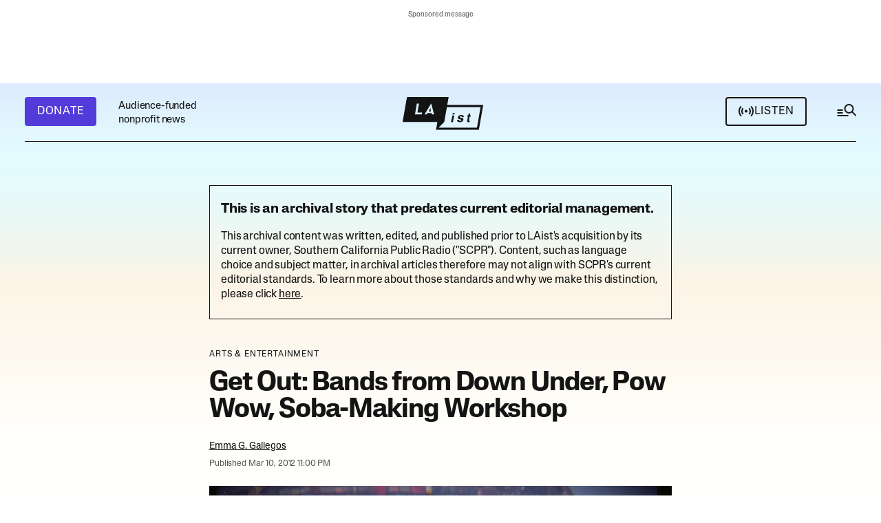

--- FILE ---
content_type: text/html;charset=UTF-8
request_url: https://laist.com/news/entertainment/get-out-bands-from-down-under-pow-w
body_size: 49055
content:
<!DOCTYPE html>
<html class="ArticlePage" lang="en">
    <head>
    <meta charset="UTF-8">

    <style data-cssvarsponyfill="true">
        :root {
    --primaryColor1: #141414;
    --primaryColor2: #141414B2;

    --primaryTextColor: #141414;
    --secondaryTextColor: #141414B2;
    --secondaryTextColor2: #ffffff;

    --breakingColor: #D42B0D;

    --secondaryColor1: #14141466;
    --secondaryColor2: #1414141A;
    --secondaryColor3: #ffffff;
    --secondaryColor4: #2c2c2c;
    
    --secondaryColor5: #d3d3d3; 

    --tertiaryColor1: #533BD9;
    --tertiaryColor2: #FF32A6;
    --tertiaryColor3: #F9CA51;
    --tertiaryColor4: #EB8144;
    --tertiaryColor5: #406930;
    --tertiaryColor6: #4f4f4f;

    
    
    --memButton: rgba(249,202,81,0.8);
    
    --memButtonHover: rgba(249,202,81,0.2);


    --siteBgColor: #ffffff;
    --siteInverseBgColor: #141414;

    --linkColor: #141414;
    --linkColor2: #4237B4;
    --linkHoverColor: #141414B2;
    --linkVisitedColor: #a6a7a6;
    --linkBorderColor: #1414141A;

    --headerBgColor: #141414;
    --headerBgColorInverse: #ffffff;

    --headerNavBgColor: #141414;
    --headerSubNavBgColor: #1e1e1e;

    --headerMenuBgColor: #141414;
    --headerMenuTextColor: #ffffffb3;
    --headerMenuTextColorHover: #ffffff;

    --footerTextColor: #141414;
    --footerLinksTextColor: #141414;

    --primaryTextColorInverse: #ffffff;
    --secondaryTextColorInverse: #ffffffb2;
    --tertiaryTextColorInverse: #ffffff4d;

    --listBorderColor: #141414;
    --gridBorderColor: #e6e6e6;

    --buttonTextColor: #ffffff;
    --buttonTextColorInverse: #141414;
    --buttonBgColor1: #533BD9;
    --buttonBgColor1Hover: #533bd9d9;
    --buttonBgColor2: #141414;
    --buttonBgColor2Hover: #141414d9;
    --buttonBgColor1Dark: #47039F;
    --buttonBgColorInverse: #ffffff;
    --buttonBgColorInverseHover: #14141414;
    --buttonAltHoverColor: #141414d9;


    --tagButtonBorderColor: #1A7FC3;
    --tagButtonTextColor: #1A7FC3;

    --secondaryModuleBgColor: #f3f3f3;
    --breakingTextColor: #ffffff;

    --sectionTextColor: #ff6f00;

    --adBgColor: #14141414;
    --blockQuoteSideBarColor: #141414;

    --premiumPodcastBackgroundColor: #1E7291;
    --premiumPodcastTextColor: #141414;
    --newsletterBackgroundColor: #0296B0;
    --newsletterButtonBackgroundColor: ;
    --newsletterTextColor: #ffffff;
    --contentBackgroundColor: #ffffff;

    --primaryHeadlineFont: sans-serif;
    --bodyFont: serif;
}

.fonts-loaded {
    --primaryHeadlineFont: "Lateral Standard";
    --primaryTitleFont: "Lateral Extended";
    --bodyFont: "Adelphe Fructidor";
}

    </style>

    
    
    <meta name="twitter:card" content="summary_large_image"/>
    
    
    
    
    <meta name="twitter:description" content="Get out so you can see some Aussie bands en route to SXSW, check out a soba-making workshop or go to a Pow Wow."/>
    
    
    <meta name="twitter:image" content="https://scpr.brightspotcdn.com/dims4/default/69f817b/2147483647/strip/true/crop/640x360+0+133/resize/1200x675!/quality/90/?url=http%3A%2F%2Fscpr-brightspot.s3.us-west-2.amazonaws.com%2Flegacy%2Fi%2F098cde0ad2d478d688b8b00cc8c5dd8b%2F5b2a51cb0161a1000dd716b0-original.jpg"/>


    
    <meta name="twitter:image:alt" content="6971833899_7f69cde26c_z.jpg"/>
    
    
    
    
    <meta name="twitter:title" content="Get Out: Bands from Down Under, Pow Wow, Soba-Making Workshop"/>
    


    <meta property="og:title" content="Get Out: Bands from Down Under, Pow Wow, Soba-Making Workshop">

    <meta property="og:url" content="https://laist.com/news/entertainment/get-out-bands-from-down-under-pow-w">

    <meta property="og:image" content="https://scpr.brightspotcdn.com/dims4/default/4f0e55b/2147483647/strip/true/crop/640x336+0+145/resize/1200x630!/quality/90/?url=http%3A%2F%2Fscpr-brightspot.s3.us-west-2.amazonaws.com%2Flegacy%2Fi%2F098cde0ad2d478d688b8b00cc8c5dd8b%2F5b2a51cb0161a1000dd716b0-original.jpg">

    
    <meta property="og:image:url" content="https://scpr.brightspotcdn.com/dims4/default/4f0e55b/2147483647/strip/true/crop/640x336+0+145/resize/1200x630!/quality/90/?url=http%3A%2F%2Fscpr-brightspot.s3.us-west-2.amazonaws.com%2Flegacy%2Fi%2F098cde0ad2d478d688b8b00cc8c5dd8b%2F5b2a51cb0161a1000dd716b0-original.jpg">
    
    <meta property="og:image:width" content="1200">
    <meta property="og:image:height" content="630">
    <meta property="og:image:type" content="image/jpeg">
    
    <meta property="og:image:alt" content="6971833899_7f69cde26c_z.jpg">
    


    <meta property="og:description" content="Get out so you can see some Aussie bands en route to SXSW, check out a soba-making workshop or go to a Pow Wow.">

    <meta property="og:site_name" content="LAist">



    <meta property="og:type" content="article">

    <meta property="article:author" content="https://laist.com/people/emma-g-gallegos">

    <meta property="article:published_time" content="2012-03-11T07:00:00">

    <meta property="article:modified_time" content="2018-06-27T00:21:47">

    <meta property="article:section" content="Arts &amp; Entertainment">

    <link data-cssvarsponyfill="true" class="Webpack-css" rel="stylesheet" href="https://scpr.brightspotcdn.com/resource/00000178-22b1-dfd0-a9fc-b3ff1f850000/styleguide/All.min.023796325e01cfc5f08e37b42428dd10.gz.css">

    <link rel="alternate" type="application/rss+xml" href="https://laist.com/index.rss"  >
<link rel="alternate" type="application/rss+xml" href="https://laist.com/news.rss"  >


    <style>.Page-above,
.HomePage-main .AdModule-container {
    min-height: 81px;
}

.BriefListCarousel-container {
    min-height: 148px;
}

@media only screen and (max-width: 739px) {
    .Page-above .AdModule-sponsorMessage {
        margin-top: 0;
    }
    
    .NewsletterPage .newsletterForm.wFormContainer, .OneOffPage .newsletterForm.wFormContainer {
        max-width: 360px;
	}
}

@media only screen and (min-width: 740px) {
    [data-side-by-side] .CarouselSlide-media,
    [data-side-by-side] .CarouselSlide-media img {
        min-height: 227px;
    }
   
        
    .Page-above,
    .HomePage-main .AdModule-container {
        min-height: 105px;
    }
}

</style>


    <meta name="viewport" content="width=device-width, initial-scale=1, maximum-scale=5, viewport-fit=cover">
    <meta name="apple-itunes-app" content="app-id=293825085"><title>Get Out: Bands from Down Under, Pow Wow, Soba-Making Workshop | LAist</title><meta name="description" content="Get out so you can see some Aussie bands en route to SXSW, check out a soba-making workshop or go to a Pow Wow."><link rel="canonical" href="https://laist.com/news/entertainment/get-out-bands-from-down-under-pow-w"><meta name="brightspot.contentId" content="00000178-8e39-d1ba-a3fa-ef3901e602ce"><link rel="apple-touch-icon"sizes="180x180"href="/apple-touch-icon.png"><link rel="icon"type="image/png"href="/favicon-32x32.png"><link rel="icon"type="image/png"href="/favicon-16x16.png">
    <script async src="https://scpr.brightspotcdn.com/resource/00000178-22b1-dfd0-a9fc-b3ff1f850000/styleguide/All.min.665c65c17313c061d83efc7795614115.gz.js"></script>

    
    <meta name="brightspot-dataLayer" content="{
  &quot;author&quot; : &quot;Emma G. Gallegos&quot;,
  &quot;bspStoryId&quot; : &quot;00000178-8e39-d1ba-a3fa-ef3901e602ce&quot;,
  &quot;category&quot; : &quot;Arts &amp; Entertainment&quot;,
  &quot;inlineAudio&quot; : 0,
  &quot;keywords&quot; : [ ],
  &quot;nprCmsSite&quot; : true,
  &quot;nprStoryId&quot; : &quot;&quot;,
  &quot;pageType&quot; : &quot;news-story&quot;,
  &quot;program&quot; : &quot;&quot;,
  &quot;publishedDate&quot; : &quot;2012-03-11T03:00:00Z&quot;,
  &quot;siteName&quot; : &quot;LAist&quot;,
  &quot;station&quot; : &quot;&quot;,
  &quot;stationOrgId&quot; : &quot;144&quot;,
  &quot;storyOrgId&quot; : &quot;&quot;,
  &quot;storyTheme&quot; : &quot;news-story&quot;,
  &quot;storyTitle&quot; : &quot;Get Out: Bands from Down Under, Pow Wow, Soba-Making Workshop&quot;,
  &quot;timezone&quot; : &quot;America/Los_Angeles&quot;,
  &quot;wordCount&quot; : 0
}">
    <script id="brightpot-dataLayer">
        (function () {
            var dataValue = document.head.querySelector('meta[name="brightspot-dataLayer"]').content;
            if (dataValue) {
                window.brightspotDataLayer = JSON.parse(dataValue);
            }
        })();
    </script>

    <meta name="gtm-dataLayer" content="{
  &quot;gtmAuthor&quot; : &quot;Emma G. Gallegos&quot;,
  &quot;gtmBspStoryId&quot; : &quot;00000178-8e39-d1ba-a3fa-ef3901e602ce&quot;,
  &quot;gtmCategory&quot; : &quot;Arts &amp; Entertainment&quot;,
  &quot;gtmInlineAudio&quot; : 0,
  &quot;gtmKeywords&quot; : [ ],
  &quot;gtmNprCmsSite&quot; : true,
  &quot;gtmNprStoryId&quot; : &quot;&quot;,
  &quot;gtmPageType&quot; : &quot;news-story&quot;,
  &quot;gtmProgram&quot; : &quot;&quot;,
  &quot;gtmPublishedDate&quot; : &quot;2012-03-11T03:00:00Z&quot;,
  &quot;gtmSiteName&quot; : &quot;LAist&quot;,
  &quot;gtmStation&quot; : &quot;&quot;,
  &quot;gtmStationOrgId&quot; : &quot;144&quot;,
  &quot;gtmStoryMode&quot; : &quot;&quot;,
  &quot;gtmStoryOrgId&quot; : &quot;&quot;,
  &quot;gtmStoryTheme&quot; : &quot;news-story&quot;,
  &quot;gtmStoryTitle&quot; : &quot;Get Out: Bands from Down Under, Pow Wow, Soba-Making Workshop&quot;,
  &quot;gtmTimezone&quot; : &quot;America/Los_Angeles&quot;,
  &quot;gtmWordCount&quot; : 0
}">
      <script type="application/ld+json">{"@context":"http://schema.org","@type":"NewsArticle","author":{"@context":"http://schema.org","@type":"Person","name":"Emma G. Gallegos","url":"https://laist.com/people/emma-g-gallegos"},"dateModified":"2018-06-27T00:21:47Z","datePublished":"2012-03-11T07:00:00Z","description":"Get out so you can see some Aussie bands en route to SXSW, check out a soba-making workshop or go to a Pow Wow.","headline":"Get Out: Bands from Down Under, Pow Wow, Soba-Making Workshop","image":{"@context":"http://schema.org","@type":"ImageObject","url":"https://scpr.brightspotcdn.com/legacy/i/098cde0ad2d478d688b8b00cc8c5dd8b/5b2a51cb0161a1000dd716b0-original.jpg"},"mainEntityOfPage":{"@type":"WebPage","@id":"https://laist.com/news/entertainment/get-out-bands-from-down-under-pow-w"}}</script>
    

    

    
    <script>

  window.fbAsyncInit = function() {
      FB.init({
          
              appId : '252516806593564',
          
          xfbml : true,
          version : 'v2.9'
      });
  };

  (function(d, s, id){
     var js, fjs = d.getElementsByTagName(s)[0];
     if (d.getElementById(id)) {return;}
     js = d.createElement(s); js.id = id;
     js.src = "//connect.facebook.net/en_US/sdk.js";
     js.defer = true;
     fjs.parentNode.insertBefore(js, fjs);
   }(document, 'script', 'facebook-jssdk'));
</script>
<script defer src="https://securepubads.g.doubleclick.net/tag/js/gpt.js"></script>

<script type="text/javascript">
    // Google tag setup
    var googletag = googletag || {};
    googletag.cmd = googletag.cmd || [];
    googletag.cmd.push(function () {
        googletag.pubads().enableSingleRequest()
        googletag.pubads().enableAsyncRendering()
        googletag.pubads().collapseEmptyDivs()
        googletag.pubads().disableInitialLoad()
        googletag.enableServices()
    })
</script>
<script>

    (function () {
        var dataValue = document.head.querySelector('meta[name="gtm-dataLayer"]').content;
        if (dataValue) {
            window.dataLayer = window.dataLayer || [];
            window.dataLayer.push(JSON.parse(dataValue));
        }
    })();

    (function(w,d,s,l,i){w[l]=w[l]||[];w[l].push({'gtm.start':
            new Date().getTime(),event:'gtm.js'});var f=d.getElementsByTagName(s)[0],
        j=d.createElement(s),dl=l!='dataLayer'?'&l='+l:'';j.defer=true;j.src=
        'https://www.googletagmanager.com/gtm.js?id='+i+dl;f.parentNode.insertBefore(j,f);
})(window,document,'script','dataLayer','GTM-585PL29');

</script>


    <script src=https://cse.google.com/cse.js?cx=66a2154514a19489e></script>

    <script defer type="text/javascript" src="https://platform.instagram.com/en_US/embeds.js/"></script>

    
    <link rel="stylesheet" type="text/css" href="https://htlbid.com/stage/v3/laist.com/htlbid.css" />
    
    
    <script defer src="https://js.braintreegateway.com/web/3.103.0/js/client.min.js"></script> 
    <script defer src="https://js.braintreegateway.com/web/3.103.0/js/apple-pay.min.js"></script>
    <script defer src="https://js.braintreegateway.com/web/3.103.0/js/paypal-checkout.min.js"></script>
    <script defer src="https://pay.google.com/gp/p/js/pay.js"></script> 
    <script defer src="https://js.braintreegateway.com/web/3.103.0/js/google-payment.min.js"></script>
    <script defer src="https://js.braintreegateway.com/web/3.103.0/js/venmo.min.js"></script>
    <script defer src="https://js.braintreegateway.com/web/3.103.0/js/data-collector.min.js"></script>
</head>


    <body class="Page-body"
        >
        
        
    <div class="Page-above" >
<ps-ad-module class="AdModule-container"
    >
    <div class="AdModule">
      <div class="AdModule-wrapper" data-visible="true">
        
          <div class="AdModule-sponsorMessage">Sponsored message</div>
        
        <ps-htl-ad data-slot-name="htlad-top_header">
    <div class="AdModule-content htlad-top_header">
    </div>
</ps-htl-ad>

      </div>
    </div>
</ps-ad-module>

</div>



        <noscript>
    <iframe src="https://www.googletagmanager.com/ns.html?id=GTM-585PL29" height="0" width="0" style="display:none;visibility:hidden"></iframe>
</noscript>
        
        
        
        <div class="Page-content-container">
            <!-- Putting icons here, so we don't have to include in a bunch of -body hbs's -->
<svg xmlns="http://www.w3.org/2000/svg" style="display:none" id="iconsMap1" class="iconsMap">
    <symbol id="info-icon" width="14" height="14" viewBox="0 0 14 14" fill="none">
        <rect x="13.2222" y="13.2222" width="12.4444" height="12.4444" rx="6.22222" transform="rotate(-180 13.2222 13.2222)" stroke="#141414" stroke-opacity="0.7" stroke-width="1.55556"/>
        <rect x="8" y="11" width="1.55556" height="4.66667" transform="rotate(-180 8 11)" fill="#141414" fill-opacity="0.7"/>
        <rect x="8" y="5.33337" width="1.55556" height="1.55556" transform="rotate(-180 8 5.33337)" fill="#141414" fill-opacity="0.7"/>
    </symbol>

    <symbol id="search-icon" width="32" height="30" viewBox="0 0 32 30" fill="none">
        <rect x="2.5" y="11" width="8" height="2" fill="#141414"/>
        <rect x="2.5" y="15" width="8" height="2" fill="#141414"/>
        <rect x="2.5" y="19" width="16" height="2" fill="#141414"/>
        <rect x="24.877" y="13.9622" width="7.5502" height="2" transform="rotate(45 24.877 13.9622)" fill="#141414"/>
        <circle cx="19.5" cy="10" r="6" stroke="#141414" stroke-width="2"/>
    </symbol>
    
    <symbol id="grid" viewBox="0 0 32 32">
        <g>
            <path d="M6.4,5.7 C6.4,6.166669 6.166669,6.4 5.7,6.4 L0.7,6.4 C0.233331,6.4 0,6.166669 0,5.7 L0,0.7 C0,0.233331 0.233331,0 0.7,0 L5.7,0 C6.166669,0 6.4,0.233331 6.4,0.7 L6.4,5.7 Z M19.2,5.7 C19.2,6.166669 18.966669,6.4 18.5,6.4 L13.5,6.4 C13.033331,6.4 12.8,6.166669 12.8,5.7 L12.8,0.7 C12.8,0.233331 13.033331,0 13.5,0 L18.5,0 C18.966669,0 19.2,0.233331 19.2,0.7 L19.2,5.7 Z M32,5.7 C32,6.166669 31.766669,6.4 31.3,6.4 L26.3,6.4 C25.833331,6.4 25.6,6.166669 25.6,5.7 L25.6,0.7 C25.6,0.233331 25.833331,0 26.3,0 L31.3,0 C31.766669,0 32,0.233331 32,0.7 L32,5.7 Z M6.4,18.5 C6.4,18.966669 6.166669,19.2 5.7,19.2 L0.7,19.2 C0.233331,19.2 0,18.966669 0,18.5 L0,13.5 C0,13.033331 0.233331,12.8 0.7,12.8 L5.7,12.8 C6.166669,12.8 6.4,13.033331 6.4,13.5 L6.4,18.5 Z M19.2,18.5 C19.2,18.966669 18.966669,19.2 18.5,19.2 L13.5,19.2 C13.033331,19.2 12.8,18.966669 12.8,18.5 L12.8,13.5 C12.8,13.033331 13.033331,12.8 13.5,12.8 L18.5,12.8 C18.966669,12.8 19.2,13.033331 19.2,13.5 L19.2,18.5 Z M32,18.5 C32,18.966669 31.766669,19.2 31.3,19.2 L26.3,19.2 C25.833331,19.2 25.6,18.966669 25.6,18.5 L25.6,13.5 C25.6,13.033331 25.833331,12.8 26.3,12.8 L31.3,12.8 C31.766669,12.8 32,13.033331 32,13.5 L32,18.5 Z M6.4,31.3 C6.4,31.766669 6.166669,32 5.7,32 L0.7,32 C0.233331,32 0,31.766669 0,31.3 L0,26.3 C0,25.833331 0.233331,25.6 0.7,25.6 L5.7,25.6 C6.166669,25.6 6.4,25.833331 6.4,26.3 L6.4,31.3 Z M19.2,31.3 C19.2,31.766669 18.966669,32 18.5,32 L13.5,32 C13.033331,32 12.8,31.766669 12.8,31.3 L12.8,26.3 C12.8,25.833331 13.033331,25.6 13.5,25.6 L18.5,25.6 C18.966669,25.6 19.2,25.833331 19.2,26.3 L19.2,31.3 Z M32,31.3 C32,31.766669 31.766669,32 31.3,32 L26.3,32 C25.833331,32 25.6,31.766669 25.6,31.3 L25.6,26.3 C25.6,25.833331 25.833331,25.6 26.3,25.6 L31.3,25.6 C31.766669,25.6 32,25.833331 32,26.3 L32,31.3 Z" id=""></path>
        </g>
    </symbol>
    <symbol id="radio-stream" width="18" height="19" viewBox="0 0 18 19">
        <g fill="currentColor" fill-rule="nonzero">
            <path d="M.5 8c-.276 0-.5.253-.5.565v1.87c0 .312.224.565.5.565s.5-.253.5-.565v-1.87C1 8.253.776 8 .5 8zM2.5 8c-.276 0-.5.253-.5.565v1.87c0 .312.224.565.5.565s.5-.253.5-.565v-1.87C3 8.253 2.776 8 2.5 8zM3.5 7c-.276 0-.5.276-.5.617v3.766c0 .34.224.617.5.617s.5-.276.5-.617V7.617C4 7.277 3.776 7 3.5 7zM5.5 6c-.276 0-.5.275-.5.613v5.774c0 .338.224.613.5.613s.5-.275.5-.613V6.613C6 6.275 5.776 6 5.5 6zM6.5 4c-.276 0-.5.26-.5.58v8.84c0 .32.224.58.5.58s.5-.26.5-.58V4.58C7 4.26 6.776 4 6.5 4zM8.5 0c-.276 0-.5.273-.5.61v17.78c0 .337.224.61.5.61s.5-.273.5-.61V.61C9 .273 8.776 0 8.5 0zM9.5 2c-.276 0-.5.274-.5.612v14.776c0 .338.224.612.5.612s.5-.274.5-.612V2.612C10 2.274 9.776 2 9.5 2zM11.5 5c-.276 0-.5.276-.5.616v8.768c0 .34.224.616.5.616s.5-.276.5-.616V5.616c0-.34-.224-.616-.5-.616zM12.5 6c-.276 0-.5.262-.5.584v4.832c0 .322.224.584.5.584s.5-.262.5-.584V6.584c0-.322-.224-.584-.5-.584zM14.5 7c-.276 0-.5.29-.5.647v3.706c0 .357.224.647.5.647s.5-.29.5-.647V7.647C15 7.29 14.776 7 14.5 7zM15.5 8c-.276 0-.5.253-.5.565v1.87c0 .312.224.565.5.565s.5-.253.5-.565v-1.87c0-.312-.224-.565-.5-.565zM17.5 8c-.276 0-.5.253-.5.565v1.87c0 .312.224.565.5.565s.5-.253.5-.565v-1.87c0-.312-.224-.565-.5-.565z"/>
        </g>
    </symbol>
    <symbol id="radio-signal" width="24" height="24" viewBox="0 0 24 24">
        <path d="M14 11.5563C14 12.6609 13.1046 13.5563 12 13.5563C10.8954 13.5563 10 12.6609 10 11.5563C10 10.4518 10.8954 9.55634 12 9.55634C13.1046 9.55634 14 10.4518 14 11.5563Z" />
        <path d="M4.22182 3.77817C2.23122 5.76878 1 8.51878 1 11.5563C1 14.5939 2.23122 17.3439 4.22183 19.3345L5.63604 17.9203C4.00736 16.2916 3 14.0416 3 11.5563C3 9.07106 4.00736 6.82106 5.63604 5.19238L4.22182 3.77817Z" />
        <path d="M7.05025 6.60659C5.7835 7.87335 5 9.62335 5 11.5563C5 13.4893 5.7835 15.2393 7.05025 16.5061L8.46447 15.0919C7.55964 14.1871 7 12.9371 7 11.5563C7 10.1756 7.55964 8.92563 8.46447 8.02081L7.05025 6.60659Z" />
        <path d="M15.5355 8.02081L16.9497 6.60659C18.2165 7.87335 19 9.62335 19 11.5563C19 13.4893 18.2165 15.2393 16.9497 16.5061L15.5355 15.0919C16.4404 14.1871 17 12.9371 17 11.5563C17 10.1756 16.4404 8.92563 15.5355 8.02081Z" />
        <path d="M18.364 17.9203C19.9926 16.2916 21 14.0416 21 11.5563C21 9.07106 19.9926 6.82106 18.364 5.19238L19.7782 3.77817C21.7688 5.76878 23 8.51878 23 11.5563C23 14.5939 21.7688 17.3439 19.7782 19.3345L18.364 17.9203Z" />
    </symbol>

    <symbol id="icon-magnify" viewBox="0 0 31 31">
        <g>
            <path fill-rule="evenodd" d="M22.604 18.89l-.323.566 8.719 8.8L28.255 31l-8.719-8.8-.565.404c-2.152 1.346-4.386 2.018-6.7 2.018-3.39 0-6.284-1.21-8.679-3.632C1.197 18.568 0 15.66 0 12.27c0-3.39 1.197-6.283 3.592-8.678C5.987 1.197 8.88 0 12.271 0c3.39 0 6.283 1.197 8.678 3.592 2.395 2.395 3.593 5.288 3.593 8.679 0 2.368-.646 4.574-1.938 6.62zM19.162 5.77C17.322 3.925 15.089 3 12.46 3c-2.628 0-4.862.924-6.702 2.77C3.92 7.619 3 9.862 3 12.5c0 2.639.92 4.882 2.76 6.73C7.598 21.075 9.832 22 12.46 22c2.629 0 4.862-.924 6.702-2.77C21.054 17.33 22 15.085 22 12.5c0-2.586-.946-4.83-2.838-6.73z"/>
        </g>
    </symbol>
     <symbol id="burger-menu" viewBox="0 0 36 37" width="36" height="37" fill="none">
        <g>
            <path fill-rule="evenodd" clip-rule="evenodd" d="M30 14.5H6V12.5H30V14.5ZM30 19.5H6V17.5H30V19.5ZM6 24.5H30V22.5H6V24.5Z" fill="#141414"></path>
        </g>
    </symbol>
    <symbol id="checkmark" width="24" height="18" viewBox="0 0 24 18" fill="none">
        <path fill-rule="evenodd" clip-rule="evenodd" d="M8.34463 13.5876L21.9322 0L24 2.06779L8.34463 17.7232L0 9.37853L2.06779 7.31074L8.34463 13.5876Z" fill="white"/>
    </symbol>
    <symbol id="checkmarkBlack" width="24" height="18" viewBox="0 0 24 18" fill="none">
        <path fill-rule="evenodd" clip-rule="evenodd" d="M8.34463 13.5876L21.9322 0L24 2.06779L8.34463 17.7232L0 9.37853L2.06779 7.31074L8.34463 13.5876Z" fill="#141414"/>
    </symbol>
    <symbol id="close-x" viewBox="0 0 16 16">
        <g>
            <path fill-rule="evenodd" clip-rule="evenodd" d="M8 9.98239L1.98239 16L0 14.0176L6.01761 8L0 1.98239L1.98239 0L8 6.01761L14.0176 0L16 1.98239L9.98239 8L16 14.0176L14.0176 16L8 9.98239Z" fill="white"></path>
        </g>
    </symbol>
    <symbol id="close-x-empty" viewBox="0 0 16 16">
        <g>
            <path fill-rule="evenodd" clip-rule="evenodd" d="M8 9.98239L1.98239 16L0 14.0176L6.01761 8L0 1.98239L1.98239 0L8 6.01761L14.0176 0L16 1.98239L9.98239 8L16 14.0176L14.0176 16L8 9.98239Z"></path>
        </g>
    </symbol>
    <symbol id="arrow" width="13" height="12" viewBox="0 0 13 12" fill="none">
        <path fill-rule="evenodd" clip-rule="evenodd" d="M8.58579 7H0V5H8.58579L5.29289 1.70711L6.70711 0.292892L12.4142 6L6.70711 11.7071L5.29289 10.2929L8.58579 7Z" fill="currentColor"/>
    </symbol>
    <symbol id="arrow2" width="24" height="24" viewBox="0 0 24 24">
        <path fill-rule="evenodd" clip-rule="evenodd" d="M14.0001 5L14 14.5858L18.2929 10.2929L19.7071 11.7071L13 18.4143L6.2929 11.7071L7.70712 10.2929L12 14.5858L12.0001 7.00001L4.00001 7.00006L4 5.00006L14.0001 5Z" fill="currentColor"/>
    </symbol>
    <symbol id="arrow-light" width="24" height="25" viewBox="0 0 24 25">
        <path fill-rule="evenodd" clip-rule="evenodd" d="M15.1751 12.5L10.9209 8.24586L11.7459 7.4209L16.825 12.5L11.7459 17.5792L10.9209 16.7542L15.1751 12.5Z" fill="currentColor"/>
        <path fill-rule="evenodd" clip-rule="evenodd" d="M7.21973 11.9167H15.638V13.0834H7.21973L7.21973 11.9167Z" fill="currentColor"/>
    </symbol>
    <symbol id="share-more-arrow" viewBox="0 0 512 512" style="enable-background:new 0 0 512 512;">
        <g>
            <g>
                <path d="M512,241.7L273.643,3.343v156.152c-71.41,3.744-138.015,33.337-188.958,84.28C30.075,298.384,0,370.991,0,448.222v60.436
                        l29.069-52.985c45.354-82.671,132.173-134.027,226.573-134.027c5.986,0,12.004,0.212,18.001,0.632v157.779L512,241.7z
                        M255.642,290.666c-84.543,0-163.661,36.792-217.939,98.885c26.634-114.177,129.256-199.483,251.429-199.483h15.489V78.131
                        l163.568,163.568L304.621,405.267V294.531l-13.585-1.683C279.347,291.401,267.439,290.666,255.642,290.666z"></path>
            </g>
        </g>
    </symbol>
    <symbol id="chevron" viewBox="0 0 16 17" fill="none">
        <g>
            <path fill-rule="evenodd" clip-rule="evenodd" d="M13.2929 4.79297L14.7071 6.20718L8.00001 12.9143L1.29291 6.20718L2.70712 4.79297L8.00001 10.0859L13.2929 4.79297Z" fill="currentColor"></path>
        </g>
    </symbol>

    <symbol id="chevron-2" width="13" height="9" viewBox="0 0 13 9" fill="none">
        <path fill-rule="evenodd" clip-rule="evenodd" d="M6.5 5.37789L11.6295 0.164063L13 1.55715L6.5 8.16406L3.57628e-07 1.55715L1.37054 0.164063L6.5 5.37789Z" fill="#141414"/>
    </symbol>

    <symbol id="chevron-right" viewBox="0 0 256 512">
        <path d="M24.707 38.101L4.908 57.899c-4.686 4.686-4.686 12.284 0 16.971L185.607 256 4.908 437.13c-4.686 4.686-4.686 12.284 0 16.971L24.707 473.9c4.686 4.686 12.284 4.686 16.971 0l209.414-209.414c4.686-4.686 4.686-12.284 0-16.971L41.678 38.101c-4.687-4.687-12.285-4.687-16.971 0z"></path>
    </symbol>

    <symbol id="pull-quote" viewBox="0 0 28 16" fill="none">
        <path d="M13.696 15.8561L20.032 0.496094H27.136L23.488 15.8561H13.696ZM0.959961 15.8561L7.29596 0.496094H14.4L10.752 15.8561H0.959961Z" fill="#141414"/>
    </symbol>
</svg>

<svg xmlns="http://www.w3.org/2000/svg" style="display:none" id="iconsMap2" class="iconsMap">
    <symbol id="mono-icon-facebook" viewBox="0 0 24 20" fill="none">
        <path d="M12.0186 0.666626C17.1518 0.66684 21.3279 4.84437 21.3281 9.97913V10.0201C21.3281 15.1551 17.1519 19.3334 12.0186 19.3336H11.9775C6.844 19.3336 2.66699 15.1552 2.66699 10.0201V9.97913C2.66719 4.84424 6.84412 0.666626 11.9775 0.666626H12.0186ZM11.9775 1.29846C7.19217 1.29846 3.29902 5.19239 3.29883 9.97913V10.0201C3.29883 14.1861 6.24766 17.6742 10.167 18.5094V12.4547H7.82812V9.69202H10.167V7.18225C10.1672 5.62579 11.4287 4.36315 12.9854 4.36292V4.36487C12.99 4.36487 12.9944 4.36292 12.999 4.36292H15.5225V6.75256H13.873C13.3833 6.75276 12.9855 7.15035 12.9854 7.64026V9.69202H15.5215L15.1201 12.4547H12.9854V18.6461C17.3172 18.1634 20.6963 14.48 20.6963 10.0201V9.97913C20.6961 5.19252 16.8037 1.29868 12.0186 1.29846H11.9775Z" fill="#141414" fill-opacity="0.7"/>
    </symbol>

    <symbol id="mono-icon-instagram" viewBox="0 0 24 19" fill="none">
        <path d="M16.9456 0H7.21049C4.52099 0 2.33301 2.18862 2.33301 4.87892V13.7877C2.33301 16.478 4.52099 18.6667 7.21049 18.6667H16.9456C19.6351 18.6667 21.8231 16.478 21.8231 13.7877V4.87892C21.8231 2.18862 19.6351 0 16.9456 0ZM4.05363 4.87892C4.05363 3.13794 5.47003 1.72111 7.21049 1.72111H16.9456C18.6861 1.72111 20.1025 3.13794 20.1025 4.87892V13.7877C20.1025 15.5287 18.6861 16.9456 16.9456 16.9456H7.21049C5.47003 16.9456 4.05363 15.5287 4.05363 13.7877V4.87892Z" fill="#141414" fill-opacity="0.7"/>
        <path d="M12.0799 13.8706C14.5809 13.8706 16.6167 11.8353 16.6167 9.3324C16.6167 6.82954 14.582 4.79419 12.0799 4.79419C9.57774 4.79419 7.54297 6.82954 7.54297 9.3324C7.54297 11.8353 9.57774 13.8706 12.0799 13.8706ZM12.0799 6.51641C13.6329 6.51641 14.8961 7.77997 14.8961 9.33351C14.8961 10.887 13.6329 12.1506 12.0799 12.1506C10.5268 12.1506 9.26359 10.887 9.26359 9.33351C9.26359 7.77997 10.5268 6.51641 12.0799 6.51641Z" fill="#141414" fill-opacity="0.7"/>
        <path d="M17.0349 5.5273C17.7084 5.5273 18.2573 4.97934 18.2573 4.30456C18.2573 3.62978 17.7095 3.08179 17.0349 3.08179C16.3603 3.08179 15.8125 3.62978 15.8125 4.30456C15.8125 4.97934 16.3603 5.5273 17.0349 5.5273Z" fill="#141414" fill-opacity="0.7"/>
    </symbol>

    <symbol id="mono-icon-tiktok" viewBox="0 0 17 20" fill="none">
        <path d="M16.2315 5.09503V8.31238C15.6693 8.25747 14.9389 8.12973 14.131 7.83366C13.0759 7.44686 12.2906 6.91801 11.7762 6.50853V13.0113L11.7631 12.991C11.7715 13.1199 11.7762 13.2512 11.7762 13.3838C11.7762 16.6131 9.14939 19.2419 5.91985 19.2419C2.69031 19.2419 0.0634766 16.6131 0.0634766 13.3838C0.0634766 10.1545 2.69031 7.52448 5.91985 7.52448C6.23612 7.52448 6.54643 7.54953 6.84957 7.59848V10.7693C6.55837 10.6654 6.24567 10.6093 5.91985 10.6093C4.39101 10.6093 3.14622 11.8533 3.14622 13.3838C3.14622 14.9142 4.39101 16.1582 5.91985 16.1582C7.44869 16.1582 8.69349 14.913 8.69349 13.3838C8.69349 13.3264 8.69229 13.2692 8.68871 13.2118V0.575195H11.9027C11.9147 0.847387 11.9254 1.12198 11.9374 1.39417C11.9588 1.9302 12.1498 2.44475 12.4828 2.86617C12.873 3.36161 13.4495 3.93701 14.2587 4.39663C15.0165 4.82521 15.7278 5.01027 16.2315 5.09742V5.09503Z" fill="#141414" fill-opacity="0.7"/>
    </symbol>

    <symbol id="mono-icon-twitter" viewBox="0 0 15 14" fill="none">
        <path d="M0.0359686 0L5.80976 7.72171L0 14H1.30792L6.39486 8.50355L10.5046 14H14.9547L8.8563 5.84394L14.2643 0H12.9564L8.27208 5.06213L4.48693 0H0.0368359H0.0359686ZM1.9588 0.963479H4.00271L13.0301 13.0365H10.9862L1.9588 0.963479Z" fill="#141414" fill-opacity="0.7"/>
    </symbol>

    <symbol id="mono-icon-bluesky" viewBox="0 0 22 20" fill="none">
        <path d="M5.0058 1.92312C7.43182 3.74786 10.0413 7.44767 10.9993 9.4332C11.9575 7.44782 14.5668 3.74782 16.9929 1.92312C18.7434 0.606464 21.5796 -0.412292 21.5796 2.82944C21.5796 3.47686 21.2091 8.26809 20.9918 9.04593C20.2365 11.7502 17.4841 12.44 15.0359 12.0225C19.3154 12.7522 20.4041 15.1694 18.0529 17.5865C13.5877 22.1772 11.6351 16.4347 11.1345 14.9633C11.0428 14.6936 10.9999 14.5674 10.9993 14.6747C10.9986 14.5674 10.9557 14.6936 10.864 14.9633C10.3637 16.4347 8.4111 22.1773 3.9456 17.5865C1.59445 15.1694 2.68309 12.7521 6.9627 12.0225C4.51435 12.44 1.76195 11.7502 1.00673 9.04593C0.78943 8.26802 0.418945 3.47679 0.418945 2.82944C0.418945 -0.412292 3.25526 0.606464 5.00567 1.92312H5.0058Z" fill="#141414" fill-opacity="0.7"/>
    </symbol>

    <symbol id="mono-icon-signal" viewBox="0 0 19 19" fill="none">
        <path d="M9.3355 0C9.81981 0 10.2955 0.0368814 10.7599 0.107989L10.6264 0.973022C10.2055 0.90858 9.77441 0.875156 9.3355 0.875156C8.89662 0.875156 8.46554 0.908577 8.04467 0.973013L7.91113 0.10798C8.37554 0.0368783 8.85121 0 9.3355 0Z" fill="#141414" fill-opacity="0.7"/>
        <path d="M11.5505 0.264404L11.3428 1.11477C12.1957 1.32235 12.998 1.65924 13.7277 2.10347L14.1822 1.35539C13.377 0.865193 12.4917 0.493465 11.5505 0.264404Z" fill="#141414" fill-opacity="0.7"/>
        <path d="M14.8521 1.80383L14.335 2.50987C15.0324 3.02168 15.6485 3.63782 16.1603 4.3353L16.8664 3.81809C16.3016 3.04846 15.6218 2.36858 14.8521 1.80383Z" fill="#141414" fill-opacity="0.7"/>
        <path d="M17.3145 4.48804L16.5664 4.94244C17.0106 5.67222 17.3475 6.47454 17.5551 7.32748L18.4055 7.1198C18.1765 6.17863 17.8047 5.29331 17.3145 4.48804Z" fill="#141414" fill-opacity="0.7"/>
        <path d="M18.5624 7.91052L17.6973 8.04406C17.7618 8.46492 17.7952 8.89599 17.7952 9.33488C17.7952 9.77379 17.7618 10.2049 17.6973 10.6258L18.5624 10.7593C18.6334 10.2949 18.6703 9.81919 18.6703 9.33488C18.6703 8.85059 18.6334 8.37493 18.5624 7.91052Z" fill="#141414" fill-opacity="0.7"/>
        <path d="M16.5664 13.7276C17.0106 12.9977 17.3475 12.1955 17.5551 11.3425L18.4055 11.5502C18.1765 12.4914 17.8047 13.3767 17.3145 14.182L16.5664 13.7276Z" fill="#141414" fill-opacity="0.7"/>
        <path d="M16.1604 14.3347L16.8665 14.8519C16.3017 15.6215 15.6219 16.3014 14.8522 16.8661L14.335 16.1601C15.0325 15.6483 15.6486 15.0322 16.1604 14.3347Z" fill="#141414" fill-opacity="0.7"/>
        <path d="M13.7278 16.5664L14.1822 17.3145C13.3769 17.8047 12.4916 18.1765 11.5505 18.4055L11.3428 17.5551C12.1957 17.3475 12.998 17.0106 13.7278 16.5664Z" fill="#141414" fill-opacity="0.7"/>
        <path d="M10.6264 17.6969L10.7599 18.562C10.2955 18.6331 9.81986 18.67 9.33557 18.67C8.85126 18.67 8.37556 18.6331 7.91113 18.562L8.04465 17.697C8.46535 17.7614 8.89643 17.7948 9.33557 17.7948C9.77446 17.7948 10.2055 17.7614 10.6264 17.6969Z" fill="#141414" fill-opacity="0.7"/>
        <path d="M7.32721 17.5553L7.11957 18.4055C6.41257 18.2334 5.73709 17.9809 5.10339 17.658L4.21741 17.8648L4.01855 17.0125L5.21581 16.7332L5.50063 16.8782C6.07458 17.1706 6.68644 17.3994 7.32721 17.5553Z" fill="#141414" fill-opacity="0.7"/>
        <path d="M3.2805 17.1849L3.47936 18.0372L1.96073 18.3914C0.950128 18.6273 0.0431248 17.7202 0.278934 16.7097L0.633282 15.191L1.48555 15.3899L1.1312 16.9086C1.04277 17.2876 1.3829 17.6276 1.76188 17.5393L3.2805 17.1849Z" fill="#141414" fill-opacity="0.7"/>
        <path d="M1.65767 14.6512L0.805404 14.4524L1.01213 13.5664C0.689299 12.9326 0.436718 12.2571 0.264648 11.5502L1.11482 11.3425C1.27071 11.9833 1.49955 12.5952 1.79193 13.1692L1.93703 13.454L1.65767 14.6512Z" fill="#141414" fill-opacity="0.7"/>
        <path d="M0.972893 10.6258L0.107978 10.7593C0.0368777 10.2949 0 9.81924 0 9.33495C0 8.85064 0.0368811 8.37495 0.107988 7.91052L0.973021 8.04406C0.90858 8.46495 0.875156 8.89604 0.875156 9.33495C0.875156 9.77406 0.908544 10.2051 0.972893 10.6258Z" fill="#141414" fill-opacity="0.7"/>
        <path d="M1.11501 7.32735L0.264648 7.11967C0.493708 6.17851 0.865437 5.29319 1.35563 4.48792L2.10372 4.94232C1.65949 5.67209 1.3226 6.47441 1.11501 7.32735Z" fill="#141414" fill-opacity="0.7"/>
        <path d="M2.50975 4.33516L1.80371 3.81796C2.36846 3.04832 3.04833 2.36846 3.81797 1.80371L4.33518 2.50975C3.6377 3.02156 3.02156 3.63769 2.50975 4.33516Z" fill="#141414" fill-opacity="0.7"/>
        <path d="M4.9427 2.10334L4.48828 1.35525C5.29355 0.865062 6.17887 0.493339 7.12005 0.264282L7.32773 1.11465C6.47479 1.32223 5.67247 1.6591 4.9427 2.10334Z" fill="#141414" fill-opacity="0.7"/>
        <path d="M16.9194 9.33493C16.9194 13.5239 13.5237 16.9196 9.33469 16.9196C8.00601 16.9196 6.75714 16.578 5.67111 15.9777C5.56655 15.92 5.44454 15.9009 5.32818 15.928L1.95434 16.7153L2.74158 13.3414C2.76872 13.2251 2.74965 13.103 2.69187 12.9985C2.09164 11.9124 1.75 10.6636 1.75 9.33493C1.75 5.14603 5.14578 1.75024 9.33469 1.75024C13.5237 1.75024 16.9194 5.14603 16.9194 9.33493Z" fill="#141414" fill-opacity="0.7"/>
    </symbol>
    
    <symbol id="mono-icon-threads" viewBox="0 0 16 20" fill="none">
        <path d="M12.2319 9.31826C12.1532 9.27973 12.0732 9.24264 11.9923 9.20712C11.8512 6.55228 10.4313 5.03239 8.04711 5.01683C8.03631 5.01677 8.02557 5.01677 8.01476 5.01677C6.5887 5.01677 5.40266 5.63866 4.67266 6.7703L5.9839 7.68926C6.52924 6.84396 7.38509 6.66376 8.01539 6.66376C8.02267 6.66376 8.02998 6.66376 8.03718 6.66383C8.82222 6.66894 9.4146 6.90213 9.79801 7.35688C10.077 7.68795 10.2636 8.14544 10.356 8.72283C9.66003 8.60197 8.90729 8.56481 8.1026 8.61195C5.8358 8.74535 4.37852 10.096 4.4764 11.9728C4.52606 12.9248 4.99029 13.7438 5.78349 14.2788C6.45414 14.7311 7.31789 14.9523 8.21558 14.9022C9.40109 14.8358 10.3311 14.3737 10.9799 13.5287C11.4727 12.8871 11.7843 12.0555 11.9219 11.0078C12.4869 11.3561 12.9056 11.8145 13.1369 12.3656C13.5301 13.3023 13.553 14.8416 12.3236 16.0966C11.2465 17.196 9.9517 17.6716 7.99492 17.6863C5.82434 17.6698 4.18275 16.9586 3.11543 15.5724C2.11598 14.2744 1.59946 12.3996 1.58019 9.99996C1.59946 7.6003 2.11598 5.72545 3.11543 4.42744C4.18275 3.04127 5.82431 2.3301 7.99489 2.31362C10.1812 2.33022 11.8514 3.04482 12.9596 4.43768C13.503 5.12073 13.9126 5.9797 14.1827 6.98124L15.7193 6.5624C15.3919 5.32962 14.8768 4.26732 14.1759 3.38632C12.7552 1.60061 10.6774 0.685599 8.00025 0.666626H7.98954C5.31782 0.685533 3.26332 1.60402 1.8831 3.39656C0.654898 4.99169 0.0213544 7.21121 6.66134e-05 9.9934L0 9.99996L6.66134e-05 10.0065C0.0213544 12.7887 0.654898 15.0083 1.8831 16.6034C3.26332 18.3959 5.31782 19.3144 7.98954 19.3333H8.00025C10.3756 19.3165 12.0498 18.6811 13.4291 17.2733C15.2337 15.4314 15.1793 13.1226 14.5846 11.7053C14.1579 10.689 13.3443 9.86348 12.2319 9.31826ZM8.13072 13.2576C7.13722 13.3148 6.10508 12.8592 6.05419 11.8833C6.01647 11.1598 6.55819 10.3525 8.19169 10.2563C8.37876 10.2453 8.56233 10.2399 8.74266 10.2399C9.336 10.2399 9.89108 10.2988 10.3957 10.4115C10.2075 12.8131 9.10342 13.203 8.13072 13.2576Z" fill="#141414" fill-opacity="0.7"/>
    </symbol>
    <symbol id="mono-icon-email" viewBox="0 0 24 20" fill="none">
        <path d="M22.6667 1.33337H1.33333C0.6 1.33337 0 1.93337 0 2.66671V17.3334C0 18.0667 0.6 18.6667 1.33333 18.6667H22.6667C23.4 18.6667 24 18.0667 24 17.3334V2.66671C24 1.93337 23.4 1.33337 22.6667 1.33337ZM16.2 9.13337L21.72 3.61337C21.8 3.53337 21.8667 3.44004 21.92 3.33337H21.9867V16.2267L16.1867 9.13337H16.2ZM19.1733 3.33337L14.9333 7.57337L13.5067 9.00004L12 10.5067L10.4933 9.00004L9.06667 7.57337L4.82667 3.33337H19.1733ZM2.06667 3.33337C2.12 3.42671 2.18667 3.52004 2.26667 3.61337L7.78667 9.13337L2 16.2267V3.33337H2.06667ZM4.22667 16.6667L9.22667 10.56L11.0667 12.4C11.32 12.6667 11.6667 12.7867 12.0133 12.7867C12.36 12.7867 12.6933 12.6534 12.96 12.4L14.8 10.56L19.8 16.6667H4.22667Z" fill="#141414" fill-opacity="0.7"/>
    </symbol>
    <symbol id="default-image" width="24" height="24" viewBox="0 0 24 24" fill="none" stroke="currentColor" stroke-width="2" stroke-linecap="round" stroke-linejoin="round" class="feather feather-image">
        <rect x="3" y="3" width="18" height="18" rx="2" ry="2"></rect>
        <circle cx="8.5" cy="8.5" r="1.5"></circle>
        <polyline points="21 15 16 10 5 21"></polyline>
    </symbol>
    <symbol id="mono-icon-print" viewBox="0 0 12 12">
        <g fill-rule="evenodd">
            <path fill-rule="nonzero" d="M9 10V7H3v3H1a1 1 0 0 1-1-1V4a1 1 0 0 1 1-1h10a1 1 0 0 1 1 1v3.132A2.868 2.868 0 0 1 9.132 10H9zm.5-4.5a1 1 0 1 0 0-2 1 1 0 0 0 0 2zM3 0h6v2H3z"></path>
            <path d="M4 8h4v4H4z"></path>
        </g>
    </symbol>
    <symbol id="mono-icon-copylink" viewBox="0 0 12 12">
        <g fill-rule="evenodd">
            <path d="M10.199 2.378c.222.205.4.548.465.897.062.332.016.614-.132.774L8.627 6.106c-.187.203-.512.232-.75-.014a.498.498 0 0 0-.706.028.499.499 0 0 0 .026.706 1.509 1.509 0 0 0 2.165-.04l1.903-2.06c.37-.398.506-.98.382-1.636-.105-.557-.392-1.097-.77-1.445L9.968.8C9.591.452 9.03.208 8.467.145 7.803.072 7.233.252 6.864.653L4.958 2.709a1.509 1.509 0 0 0 .126 2.161.5.5 0 1 0 .68-.734c-.264-.218-.26-.545-.071-.747L7.597 1.33c.147-.16.425-.228.76-.19.353.038.71.188.931.394l.91.843.001.001zM1.8 9.623c-.222-.205-.4-.549-.465-.897-.062-.332-.016-.614.132-.774l1.905-2.057c.187-.203.512-.232.75.014a.498.498 0 0 0 .706-.028.499.499 0 0 0-.026-.706 1.508 1.508 0 0 0-2.165.04L.734 7.275c-.37.399-.506.98-.382 1.637.105.557.392 1.097.77 1.445l.91.843c.376.35.937.594 1.5.656.664.073 1.234-.106 1.603-.507L7.04 9.291a1.508 1.508 0 0 0-.126-2.16.5.5 0 0 0-.68.734c.264.218.26.545.071.747l-1.904 2.057c-.147.16-.425.228-.76.191-.353-.038-.71-.188-.931-.394l-.91-.843z"></path>
            <path d="M8.208 3.614a.5.5 0 0 0-.707.028L3.764 7.677a.5.5 0 0 0 .734.68L8.235 4.32a.5.5 0 0 0-.027-.707"></path>
        </g>
    </symbol>
    <symbol id="mono-icon-youtube" viewBox="0 0 24 16" fill="none">
        <path d="M23.1405 4.23784C23.0013 2.89364 22.7017 1.40767 21.599 0.626762C20.745 0.021186 19.6225 -0.00120159 18.5745 4.18939e-05C16.3593 0.00128538 14.1428 0.0037772 11.9276 0.00502068C9.79687 0.00750765 7.66616 0.0087572 5.53546 0.0112442C4.64539 0.0124877 3.78018 -0.0571413 2.95351 0.328338C2.24369 0.659105 1.68802 1.28829 1.35362 1.98837C0.889934 2.96202 0.792976 4.065 0.737036 5.14186C0.633857 7.10283 0.645045 9.06878 0.768114 11.0285C0.858861 12.4585 1.08883 14.039 2.19396 14.9504C3.17354 15.7575 4.55588 15.7973 5.82635 15.7985C9.85902 15.8022 13.8929 15.806 17.9269 15.8085C18.444 15.8097 18.9835 15.7997 19.5106 15.7425C20.5473 15.6306 21.5356 15.3334 22.2019 14.565C22.8744 13.7903 23.0473 12.7122 23.1492 11.6913C23.3978 9.21425 23.3953 6.71361 23.1405 4.23784ZM9.59549 11.3767V4.43183L15.6072 7.90363L9.59549 11.3767Z" fill="#141414" fill-opacity="0.7"/>
    </symbol>
    <symbol id="mono-icon-pod-AppleProvider" width="24" height="24" viewBox="0 0 24 24" fill="none">
        <path d="M17.4004 0C18.584 1.76099e-05 19.5279 0.0798112 20.3037 0.303711C21.0237 0.519698 21.5522 0.839618 21.9922 1.18359C22.7522 1.76759 23.2963 2.6082 23.5283 3.2002C24.0001 4.39195 24 5.75165 24 6.59961V17.4004C24 18.2563 23.9921 19.6081 23.5283 20.7998C23.2963 21.3918 22.7602 22.2244 21.9922 22.8164C21.5522 23.1524 21.0237 23.4803 20.3037 23.6963C19.5359 23.9282 18.584 24 17.4004 24H6.59961C5.41597 24 4.47214 23.9202 3.69629 23.6963C2.97633 23.4803 2.4478 23.1604 2.00781 22.8164C1.24781 22.2324 0.70368 21.3918 0.47168 20.7998C0.00785708 19.6081 2.44583e-06 18.2563 0 17.4004V6.59961C2.44246e-06 5.74366 0.00785716 4.39195 0.47168 3.2002C0.70368 2.6082 1.23981 1.77559 2.00781 1.18359C2.4478 0.847614 2.97633 0.519698 3.69629 0.303711C4.47214 0.0798112 5.41597 1.75857e-05 6.59961 0H17.4004ZM12.001 13.1758C11.257 13.1758 10.6247 13.4158 10.2646 13.7998C10.0807 13.9997 9.97639 14.1995 9.94434 14.4873C9.88034 15.0473 9.92038 15.5278 9.98438 16.3037C10.0484 17.0397 10.1683 18.0237 10.3203 19.0156C10.4323 19.7276 10.5206 20.1118 10.6006 20.3838C10.7366 20.8318 11.225 21.2158 12.001 21.2158C12.7767 21.2157 13.2724 20.8237 13.4004 20.3838C13.4804 20.1118 13.5687 19.7276 13.6807 19.0156C13.8327 18.0157 13.9526 17.0397 14.0166 16.3037C14.0886 15.5278 14.1206 15.0473 14.0566 14.4873C14.0246 14.1995 13.9282 13.9917 13.7363 13.7998C13.3764 13.4239 12.7447 13.1759 12.001 13.1758ZM11.9766 2.65625C7.38459 2.67225 3.62459 6.40022 3.56055 10.9922C3.51255 14.7121 5.88811 17.8964 9.20801 19.0645C9.28798 19.0964 9.36829 19.0243 9.36035 18.9443C9.32035 18.6563 9.27223 18.3681 9.24023 18.0801C9.22419 17.9762 9.16014 17.8966 9.07227 17.8486C6.44831 16.7047 4.6165 14.0724 4.64844 11.0244C4.68844 7.02441 7.95234 3.76833 11.9443 3.73633C16.0323 3.70436 19.3682 7.0167 19.3682 11.0967C19.368 14.1125 17.5442 16.7047 14.9443 17.8486C14.8484 17.8886 14.7844 17.9762 14.7764 18.0801C14.7364 18.3681 14.6962 18.6563 14.6562 18.9443C14.6403 19.0323 14.7286 19.0964 14.8086 19.0645C18.0964 17.9124 20.4559 14.7764 20.4561 11.0967C20.4401 6.44077 16.6404 2.6484 11.9766 2.65625ZM11.7842 5.45801C8.79234 5.57 6.39181 8.04142 6.35156 11.0332C6.32756 13.0012 7.31222 14.7453 8.82422 15.7773C8.89622 15.8253 9 15.7696 9 15.6816C8.97601 15.3377 8.9762 15.0338 8.99219 14.7139C9.00019 14.6099 8.95988 14.5134 8.87988 14.4414C7.96 13.5774 7.39964 12.3453 7.43164 10.9854C7.49581 8.5855 9.42433 6.63408 11.8242 6.53809C14.4321 6.43421 16.5761 8.52964 16.5762 11.1055C16.5762 12.4174 16.0159 13.6014 15.1279 14.4414C15.0559 14.5134 15.0156 14.6099 15.0156 14.7139C15.0316 15.0258 15.0238 15.3299 15.0078 15.6738C15 15.7617 15.1037 15.8253 15.1836 15.7695C16.6716 14.7535 17.6562 13.0337 17.6562 11.0977C17.6642 7.91373 15.0001 5.33011 11.7842 5.45801ZM12 8.44141C10.9122 8.44153 10.0323 9.32136 10.0322 10.4092C10.0322 11.4971 10.9121 12.3768 12 12.377C13.088 12.377 13.9678 11.4972 13.9678 10.4092C13.9677 9.32928 13.0879 8.44141 12 8.44141Z" fill="#898989" />
    </symbol>
    <symbol id="mono-icon-pod-SpotifyProvider" width="24" height="24" viewBox="0 0 24 24" fill="none">
        <path d="M19.0984 10.6382C15.2303 8.34104 8.84992 8.12986 5.15732 9.25057C4.56419 9.43048 3.9372 9.09581 3.75762 8.50279C3.57793 7.90944 3.91227 7.28277 4.50562 7.10255C8.7446 5.8159 15.7909 6.06438 20.244 8.70773C20.7775 9.02445 20.9522 9.71323 20.6362 10.2456C20.3198 10.779 19.6303 10.955 19.0982 10.6382M18.9716 14.0406C18.7003 14.481 18.1245 14.6191 17.6847 14.3487C14.46 12.3665 9.54246 11.7922 5.72724 12.9503C5.23255 13.0996 4.70992 12.8209 4.55967 12.3269C4.48805 12.0895 4.5135 11.8333 4.63045 11.6146C4.7474 11.3959 4.9463 11.2325 5.18354 11.1602C9.54182 9.83758 14.96 10.4781 18.6638 12.7543C19.1036 13.0252 19.242 13.6012 18.9716 14.0406ZM17.5033 17.3081C17.4522 17.3921 17.385 17.4651 17.3056 17.5231C17.2263 17.581 17.1362 17.6228 17.0407 17.6459C16.9452 17.669 16.846 17.673 16.7489 17.6578C16.6518 17.6425 16.5587 17.6083 16.4749 17.557C13.657 15.8348 10.1101 15.4458 5.93305 16.4C5.83734 16.4219 5.73825 16.4247 5.64145 16.4083C5.54465 16.3918 5.45204 16.3565 5.36889 16.3043C5.28575 16.2521 5.2137 16.184 5.15688 16.1039C5.10005 16.0239 5.05956 15.9334 5.0377 15.8377C5.0157 15.7419 5.01279 15.6428 5.02916 15.5459C5.04553 15.4491 5.08084 15.3564 5.13309 15.2732C5.18533 15.19 5.25347 15.1179 5.33361 15.0611C5.41374 15.0043 5.5043 14.9638 5.6001 14.942C10.1712 13.8972 14.0921 14.3468 17.2551 16.2796C17.339 16.3308 17.4119 16.3981 17.4698 16.4775C17.5276 16.5569 17.5693 16.6469 17.5923 16.7424C17.6154 16.8379 17.6194 16.937 17.6041 17.0341C17.5889 17.1312 17.5546 17.2243 17.5034 17.3081M11.9998 0C5.37269 0 0 5.37248 0 11.9998C0 18.6277 5.37269 24 11.9999 24C18.6274 24 24 18.6277 24 11.9998C24 5.37258 18.6275 0 11.9999 0" fill="#898989"/>
    </symbol>
    <symbol id="mono-icon-pod-nprone" viewBox="0 0 24 24">
        <g>
            <path d="M1.625 5.97594C2.06162 5.18956 2.59601 4.47378 3.21118 3.82039C5.17896 1.73044 7.59021 0.492236 10.4311 0.103737C10.951 0.0326325 11.4806 0.0330552 12.0058 0.000419617C12.0053 1.71015 12.0048 3.41988 12.0044 5.12962C12.0044 5.28941 12.0085 5.44929 12.0034 5.60892C11.9995 5.73008 12.0459 5.78326 12.1709 5.78267C12.2645 5.78224 12.3582 5.80431 12.4518 5.81632C12.4041 5.81657 12.3562 5.81885 12.3085 5.81665C10.6887 5.74284 9.25784 6.23381 8.00832 7.2615C7.47266 7.70199 7.04391 8.23591 6.67345 8.81913C6.6083 8.81135 6.53233 8.82259 6.4796 8.79283C5.89621 8.46343 5.31594 8.12845 4.73567 7.79347C3.94811 7.33886 3.16064 6.88416 2.37453 6.42709C2.12246 6.28057 1.8747 6.12652 1.625 5.97586V5.97594Z" fill="white" fill-opacity="0.85"/>
            <path d="M22.3628 5.96225C22.8134 6.70247 23.161 7.49088 23.4156 8.31683C24.437 11.63 24.1204 14.8127 22.4611 17.8589C22.4409 17.896 22.4161 17.9308 22.3934 17.9666C22.3545 17.9499 22.3132 17.9371 22.2767 17.916C20.6407 16.9722 19.0051 16.0277 17.3694 15.0832C17.3941 15.0305 17.4167 14.9768 17.4438 14.9253C18.1206 13.6374 18.3413 12.2788 18.0777 10.8446C17.9476 10.1366 17.688 9.47692 17.3359 8.85168C17.3912 8.83934 17.4536 8.83951 17.5005 8.81271C18.0723 8.48584 18.6415 8.1545 19.2119 7.82518C20.0168 7.36042 20.8238 6.89913 21.6266 6.43056C21.8775 6.28404 22.1177 6.11883 22.3628 5.96217V5.96225Z" fill="white" fill-opacity="0.85"/>
            <path d="M17.3698 15.0833C19.0055 16.0277 20.6411 16.9723 22.2772 17.9161C22.3137 17.9371 22.3548 17.95 22.3939 17.9666C22.0295 18.626 21.5931 19.236 21.0988 19.8024C19.1937 21.985 16.8144 23.3319 13.9582 23.8193C13.4832 23.9004 12.9981 23.9219 12.5176 23.9709C12.4112 23.9702 12.3042 23.9619 12.1986 23.9705C12.0524 23.9824 12.0037 23.9245 12.0039 23.7785C12.0079 21.9141 12.0072 20.0497 12.0077 18.1855C12.0502 18.1836 12.0927 18.1814 12.1352 18.18C13.6073 18.1289 14.9097 17.6341 16.035 16.681C16.5721 16.2262 17.0028 15.6811 17.3698 15.0834V15.0833Z" fill="white" fill-opacity="0.6"/>
            <path d="M22.3631 5.96225C22.118 6.11891 21.8779 6.28412 21.6269 6.43064C20.8241 6.89921 20.0172 7.36059 19.2122 7.82526C18.6418 8.15458 18.0726 8.48584 17.5009 8.81279C17.4539 8.83967 17.3914 8.83942 17.3362 8.85176C17.3179 8.82598 17.298 8.8012 17.2815 8.77432C16.5356 7.56494 15.4982 6.70915 14.1723 6.20084C13.6174 5.98812 13.0404 5.8788 12.4526 5.81632C12.3589 5.80431 12.2653 5.78216 12.1717 5.78267C12.0467 5.78326 12.0003 5.73016 12.0041 5.60892C12.0092 5.44929 12.005 5.28941 12.0051 5.12962C12.0056 3.41988 12.0061 1.71015 12.0066 0.000419919C13.2283 -0.0099795 14.4226 0.172814 15.5843 0.544994C18.4608 1.46648 20.6908 3.21866 22.2726 5.79459C22.3058 5.84861 22.333 5.90628 22.3631 5.96225H22.3631Z" fill="white"/>
            <path d="M12.0059 18.1854C12.0054 20.0497 12.0061 21.9141 12.0021 23.7784C12.0018 23.9244 12.0505 23.9823 12.1968 23.9704C12.3024 23.9618 12.4094 23.9701 12.5158 23.9708C12.3895 23.9807 12.262 24.0077 12.1374 23.9978C11.4123 23.9401 10.6818 23.9133 9.96452 23.802C8.39956 23.5592 6.95002 22.9884 5.60924 22.1432C4.8227 21.6475 4.10072 21.0706 3.44904 20.4079C2.72563 19.6722 2.10649 18.8557 1.58984 17.9619C1.66175 17.9299 1.73713 17.9037 1.80507 17.8648C2.45049 17.4945 3.0954 17.1234 3.73905 16.7499C4.08821 16.5473 4.43441 16.3398 4.78197 16.1345C4.85413 16.1462 4.92621 16.168 4.99838 16.1682C5.73244 16.1708 6.46659 16.1733 7.20065 16.167C7.35588 16.1656 7.46911 16.2093 7.57896 16.3224C8.06113 16.8189 8.6163 17.2201 9.2357 17.5272C10.1074 17.9595 11.0341 18.1703 12.006 18.1853L12.0059 18.1854Z" fill="white" fill-opacity="0.5"/>
            <path d="M4.78318 16.1345C4.43562 16.3398 4.08934 16.5473 3.74026 16.7499C3.0967 17.1234 2.45178 17.4946 1.80628 17.8648C1.73834 17.9037 1.66296 17.9299 1.59105 17.9619C0.774178 16.5294 0.257705 14.9959 0.0772105 13.3561C-0.209418 10.7519 0.303759 8.30863 1.58725 6.02634C1.59748 6.00807 1.6126 5.9926 1.62545 5.97586C1.87515 6.12644 2.1229 6.28049 2.37497 6.42709C3.16109 6.88416 3.94856 7.33886 4.73611 7.79348C5.31638 8.12846 5.89665 8.46344 6.48005 8.79284C6.53278 8.8226 6.60875 8.81135 6.6739 8.81913C6.66359 8.84331 6.65531 8.86876 6.64255 8.89159C5.78739 10.4237 5.58628 12.0339 6.05636 13.7278C6.07715 13.8027 6.0594 13.908 6.02045 13.9769C5.61264 14.6987 5.19681 15.4159 4.78318 16.1344V16.1345Z" fill="white" fill-opacity="0.7"/>
        </g>
    </symbol>
    <symbol id="mono-icon-pod-nprone-mobile" viewBox="0 0 24 24">
        <g>
            <path d="M1.625 5.97594C2.06162 5.18956 2.59601 4.47378 3.21118 3.82039C5.17896 1.73044 7.59021 0.492236 10.4311 0.103737C10.951 0.0326325 11.4806 0.0330552 12.0058 0.000419617C12.0053 1.71015 12.0048 3.41988 12.0044 5.12962C12.0044 5.28941 12.0085 5.44929 12.0034 5.60892C11.9995 5.73008 12.0459 5.78326 12.1709 5.78267C12.2645 5.78224 12.3582 5.80431 12.4518 5.81632C12.4041 5.81657 12.3562 5.81885 12.3085 5.81665C10.6887 5.74284 9.25784 6.23381 8.00832 7.2615C7.47266 7.70199 7.04391 8.23591 6.67345 8.81913C6.6083 8.81135 6.53233 8.82259 6.4796 8.79283C5.89621 8.46343 5.31594 8.12845 4.73567 7.79347C3.94811 7.33886 3.16064 6.88416 2.37453 6.42709C2.12246 6.28057 1.8747 6.12652 1.625 5.97586V5.97594Z" fill="#313131"/>
            <path d="M22.3628 5.96225C22.8134 6.70247 23.161 7.49088 23.4156 8.31683C24.437 11.63 24.1204 14.8127 22.4611 17.8589C22.4409 17.896 22.4161 17.9308 22.3934 17.9666C22.3545 17.9499 22.3132 17.9371 22.2767 17.916C20.6407 16.9722 19.0051 16.0277 17.3694 15.0832C17.3941 15.0305 17.4167 14.9768 17.4438 14.9253C18.1206 13.6374 18.3413 12.2788 18.0777 10.8446C17.9476 10.1366 17.688 9.47692 17.3359 8.85168C17.3912 8.83934 17.4536 8.83951 17.5005 8.81271C18.0723 8.48584 18.6415 8.1545 19.2119 7.82518C20.0168 7.36042 20.8238 6.89913 21.6266 6.43056C21.8775 6.28404 22.1177 6.11883 22.3628 5.96217V5.96225Z" fill="#2E2E2E"/>
            <path d="M17.3698 15.0833C19.0055 16.0277 20.6411 16.9723 22.2772 17.9161C22.3137 17.9371 22.3548 17.95 22.3939 17.9666C22.0295 18.626 21.5931 19.236 21.0988 19.8024C19.1937 21.985 16.8144 23.3319 13.9582 23.8193C13.4832 23.9004 12.9981 23.9219 12.5176 23.9709C12.4112 23.9702 12.3042 23.9619 12.1986 23.9705C12.0524 23.9824 12.0037 23.9245 12.0039 23.7785C12.0079 21.9141 12.0072 20.0497 12.0077 18.1855C12.0502 18.1836 12.0927 18.1814 12.1352 18.18C13.6073 18.1289 14.9097 17.6341 16.035 16.681C16.5721 16.2262 17.0028 15.6811 17.3698 15.0834V15.0833Z" fill="#858585"/>
            <path d="M22.3631 5.96225C22.118 6.11891 21.8779 6.28412 21.6269 6.43064C20.8241 6.89921 20.0172 7.36059 19.2122 7.82526C18.6418 8.15458 18.0726 8.48584 17.5009 8.81279C17.4539 8.83967 17.3914 8.83942 17.3362 8.85176C17.3179 8.82598 17.298 8.8012 17.2815 8.77432C16.5356 7.56494 15.4982 6.70915 14.1723 6.20084C13.6174 5.98812 13.0404 5.8788 12.4526 5.81632C12.3589 5.80431 12.2653 5.78216 12.1717 5.78267C12.0467 5.78326 12.0003 5.73016 12.0041 5.60892C12.0092 5.44929 12.005 5.28941 12.0051 5.12962C12.0056 3.41988 12.0061 1.71015 12.0066 0.000419919C13.2283 -0.0099795 14.4226 0.172814 15.5843 0.544994C18.4608 1.46648 20.6908 3.21866 22.2726 5.79459C22.3058 5.84861 22.333 5.90628 22.3631 5.96225H22.3631Z" fill="#131313"/>
            <path d="M12.0059 18.1854C12.0054 20.0497 12.0061 21.9141 12.0021 23.7784C12.0018 23.9244 12.0505 23.9823 12.1968 23.9704C12.3024 23.9618 12.4094 23.9701 12.5158 23.9708C12.3895 23.9807 12.262 24.0077 12.1374 23.9978C11.4123 23.9401 10.6818 23.9133 9.96452 23.802C8.39956 23.5592 6.95002 22.9884 5.60924 22.1432C4.8227 21.6475 4.10072 21.0706 3.44904 20.4079C2.72563 19.6722 2.10649 18.8557 1.58984 17.9619C1.66175 17.9299 1.73713 17.9037 1.80507 17.8648C2.45049 17.4945 3.0954 17.1234 3.73905 16.7499C4.08821 16.5473 4.43441 16.3398 4.78197 16.1345C4.85413 16.1462 4.92621 16.168 4.99838 16.1682C5.73244 16.1708 6.46659 16.1733 7.20065 16.167C7.35588 16.1656 7.46911 16.2093 7.57896 16.3224C8.06113 16.8189 8.6163 17.2201 9.2357 17.5272C10.1074 17.9595 11.0341 18.1703 12.006 18.1853L12.0059 18.1854Z" fill="#C8C8C8"/>
            <path d="M4.78318 16.1345C4.43562 16.3398 4.08934 16.5473 3.74026 16.7499C3.0967 17.1234 2.45178 17.4946 1.80628 17.8648C1.73834 17.9037 1.66296 17.9299 1.59105 17.9619C0.774178 16.5294 0.257705 14.9959 0.0772105 13.3561C-0.209418 10.7519 0.303759 8.30863 1.58725 6.02634C1.59748 6.00807 1.6126 5.9926 1.62545 5.97586C1.87515 6.12644 2.1229 6.28049 2.37497 6.42709C3.16109 6.88416 3.94856 7.33886 4.73611 7.79348C5.31638 8.12846 5.89665 8.46344 6.48005 8.79284C6.53278 8.8226 6.60875 8.81135 6.6739 8.81913C6.66359 8.84331 6.65531 8.86876 6.64255 8.89159C5.78739 10.4237 5.58628 12.0339 6.05636 13.7278C6.07715 13.8027 6.0594 13.908 6.02045 13.9769C5.61264 14.6987 5.19681 15.4159 4.78318 16.1344V16.1345Z" fill="#404040"/>
        </g>
    </symbol>
    <symbol id="icon-beereader" viewBox="0 0 42 46">
        <g>
             <path d="m0 15.2c0-2.2 1.6-4.9 3.5-6l14.4-8.3c1.9-1.1 5.1-1.1 7 0l14.4 8.3c1.9 1.1 3.5 3.8 3.5 6v16.7c0 2.2-1.6 4.9-3.5 6l-14.4 8.3c-1.9 1.1-5.1 1.1-7 0l-14.4-8.3c-1.9-1.1-3.5-3.8-3.5-6v-16.7z" fill="#1C7DF9" />
            <path d="m12.7 11.7c0-1.1 0.8-1.9 1.9-1.9h7.8c2.5 0 4.4 0.7 5.6 1.9 1 1 1.4 2.1 1.4 3.6v0.1c0 2.6-1.5 4-3.1 4.8 2.5 0.9 4.3 2.3 4.3 5.2v0.1c0 3.8-3.2 5.9-8 5.9h-8.1c-1.1 0-1.9-0.8-1.9-1.9v-17.8zm8.9 7.2c2.4 0 4.1-1 4.1-2.9v-0.1c0-1.7-1.4-2.7-3.8-2.7h-5.4v5.7h5.1zm1.1 9.1c2.6 0 4.2-1 4.2-3 0-1.8-1.4-2.9-4.4-2.9h-6v5.9h6.2z" fill="#fff" />
            <path d="m28.8 38.2h-15.1c-0.9 0-1.6-0.7-1.6-1.6s0.7-1.7 1.6-1.7h15.1c0.9 0 1.6 0.7 1.6 1.7 0 0.9-0.7 1.6-1.6 1.6z" fill="#fff" />
        </g>
    </symbol>
</svg>

<svg xmlns="http://www.w3.org/2000/svg" style="display:none" id="iconsMap3" class="iconsMap">
    <symbol id="volume-mute" x="0px" y="0px" viewBox="0 0 24 24" style="enable-background:new 0 0 24 24;">
        <polygon fill="currentColor" points="11,5 6,9 2,9 2,15 6,15 11,19 "/>
        <line style="fill:none;stroke:currentColor;stroke-width:2;stroke-linecap:round;stroke-linejoin:round;" x1="23" y1="9" x2="17" y2="15"/>
        <line style="fill:none;stroke:currentColor;stroke-width:2;stroke-linecap:round;stroke-linejoin:round;" x1="17" y1="9" x2="23" y2="15"/>
    </symbol>
    <symbol id="volume-low" x="0px" y="0px" viewBox="0 0 24 24" style="enable-background:new 0 0 24 24;" xml:space="preserve">
        <polygon fill="currentColor" points="11,5 6,9 2,9 2,15 6,15 11,19 "/>
    </symbol>
    <symbol id="volume-mid" x="0px" y="0px" viewBox="0 0 24 24" style="enable-background:new 0 0 24 24;">
        <polygon fill="currentColor" points="11,5 6,9 2,9 2,15 6,15 11,19 "/>
        <path style="fill:none;stroke:currentColor;stroke-width:2;stroke-linecap:round;stroke-linejoin:round;" d="M15.5,8.5c2,2,2,5.1,0,7.1"/>
    </symbol>
    <symbol id="volume-high" x="0px" y="0px" viewBox="0 0 24 24" style="enable-background:new 0 0 24 24;">
        <polygon fill="currentColor" points="11,5 6,9 2,9 2,15 6,15 11,19 "/>
        <path style="fill:none;stroke:currentColor;stroke-width:2;stroke-linecap:round;stroke-linejoin:round;" d="M19.1,4.9c3.9,3.9,3.9,10.2,0,14.1 M15.5,8.5c2,2,2,5.1,0,7.1"/>
    </symbol>

     <symbol id="play-icon" viewBox="0 0 14 18" fill="none">
        <path d="M13.8889 9L0.555583 17.6603L0.555584 0.339745L13.8889 9Z" fill="currentColor"/>
    </symbol> 
    
    <symbol id="pause-icon" viewBox="0 0 16 12" fill="none">
        <path d="M0.5 0H6.5V12H0.5V0Z" fill="currentColor"/>
        <path d="M9.50009 0H15.5001V12H9.50009V0Z" fill="currentColor"/>
    </symbol>
    
    <symbol id="stop-icon" width="20" height="20" viewBox="0 0 20 20">
        <rect x="0" y="0" width="20" height="20" fill="currentColor"></rect>
    </symbol>

    <symbol id="rewind-icon" width="17" height="18" viewBox="0 0 17 18" fill="none">
        <mask id="mask0_6840_54567" style="mask-type:alpha" maskUnits="userSpaceOnUse" x="0" y="2" width="17" height="16">
            <circle cx="7.70279" cy="7.70279" r="7.06089" transform="matrix(-0.0215746 0.999767 0.999767 0.0215746 1.09766 2.00195)" stroke="black" stroke-width="1.2838"/>
        </mask>
        <g mask="url(#mask0_6840_54567)">
            <path d="M0.289835 4.97994L-0.164849 8.60642L0.289862 9.68888L1.78345 14.8575L6.5204 18.491L12.9587 17.6669L15.4945 14.8575L17.6102 10.3837L14.8526 2.50785L8.11252 1.86681L8.11275 9.95894L0.289835 4.97994Z" fill="white"/>
        </g>
        <path d="M4.90234 2.83127L8.75374 5.05488L8.75374 0.607665L4.90234 2.83127Z" fill="white"/>
    </symbol>

    <symbol id="home" width="25" height="24" viewBox="0 0 25 24" fill="none">
        <path fill-rule="evenodd" clip-rule="evenodd" d="M12.5996 4L4.59961 9.71429V20H10.3139V15.4286C10.3139 14.1662 11.3372 13.1429 12.5996 13.1429C13.862 13.1429 14.8853 14.1662 14.8853 15.4286V20H20.5996V9.71429L12.5996 4Z" fill="#141414"/>
    </symbol>
    <symbol id="heart" viewBox="0 0 24 24">
        <g>
            <path d="M12 4.435c-1.989-5.399-12-4.597-12 3.568 0 4.068 3.06 9.481 12 14.997 8.94-5.516 12-10.929 12-14.997 0-8.118-10-8.999-12-3.568z"/>
        </g>
    </symbol>
    <symbol id="icon-location" viewBox="0 0 18 23" fill="none">
        <path fill-rule="evenodd" clip-rule="evenodd" d="M9 22.3276L9.65773 21.7533C15.1887 16.9237 18 12.7068 18 9C18 3.75066 13.9029 0 9 0C4.09705 0 0 3.75066 0 9C0 12.7068 2.81131 16.9237 8.34227 21.7533L9 22.3276ZM9 19.6634C4.30661 15.4335 2 11.8492 2 9C2 4.8966 5.16411 2 9 2C12.8359 2 16 4.8966 16 9C16 11.8492 13.6934 15.4335 9 19.6634ZM9 4C11.7614 4 14 6.23858 14 9C14 11.7614 11.7614 14 9 14C6.23858 14 4 11.7614 4 9C4 6.23858 6.23858 4 9 4ZM6 9C6 7.34315 7.34315 6 9 6C10.6569 6 12 7.34315 12 9C12 10.6569 10.6569 12 9 12C7.34315 12 6 10.6569 6 9Z" fill="#0A0114" opacity="0.7"/>
    </symbol>

    <symbol id="icon-ticket" width="22" height="15" viewBox="0 0 22 15" fill="none">
        <path d="M20.9521 1.04785V3.59766C19.2704 4.07381 18.0713 5.66714 18.0713 7.5C18.0713 9.33277 19.2705 10.9251 20.9521 11.4014V13.9521H11.5234V1.04785H20.9521ZM7.5957 1.04785V13.9521H1.04785V11.4014C2.72949 10.9251 3.92871 9.33277 3.92871 7.5C3.92871 5.66713 2.72962 4.07381 1.04785 3.59766V1.04785H7.5957Z" stroke="#141414" stroke-opacity="0.7" stroke-width="2.09524"/>
    </symbol>
    <symbol id="icon-date" width="20" height="21" viewBox="0 0 20 21" fill="none">
        <path fill-rule="evenodd" clip-rule="evenodd" d="M5.5 0C6.05228 0 6.5 0.447715 6.5 1V2H13.5V1C13.5 0.447715 13.9477 0 14.5 0C15.0523 0 15.5 0.447715 15.5 1V2.02469C18.0267 2.27555 20 4.40733 20 7V16C20 18.7614 17.7614 21 15 21H5C2.23858 21 0 18.7614 0 16V7C0 4.40733 1.97334 2.27555 4.5 2.02469V1C4.5 0.447715 4.94772 0 5.5 0ZM2.17071 6H17.8293C17.4175 4.83481 16.3062 4 15 4H5C3.69378 4 2.58254 4.83481 2.17071 6ZM18 8H2V16C2 17.6569 3.34315 19 5 19H15C16.6569 19 18 17.6569 18 16V8ZM4 11C4 10.4477 4.44772 10 5 10H9C9.55229 10 10 10.4477 10 11V15C10 15.5523 9.55229 16 9 16H5C4.44772 16 4 15.5523 4 15V11ZM8 12H6V14H8V12Z" fill="#141414" fill-opacity="0.7"/>
    </symbol>
    <symbol id="icon-apple" width="25" height="24" viewBox="0 0 25 24" fill="none">
        <path d="M20.8932 7.84148C20.7578 7.94499 18.368 9.27223 18.368 12.2234C18.368 15.637 21.409 16.8446 21.5 16.8745C21.486 16.9481 21.0169 18.5284 19.8966 20.1385C18.8977 21.5555 17.8545 22.9701 16.2675 22.9701C14.6804 22.9701 14.272 22.0615 12.4399 22.0615C10.6545 22.0615 10.0197 23 8.56805 23C7.11639 23 6.10349 21.6889 4.93889 20.0787C3.58992 18.1879 2.5 15.2505 2.5 12.4626C2.5 7.991 5.45001 5.61946 8.35334 5.61946C9.89602 5.61946 11.182 6.61776 12.1505 6.61776C13.0724 6.61776 14.5101 5.55966 16.2651 5.55966C16.9303 5.55966 19.3202 5.61946 20.8932 7.84148ZM15.4319 3.66657C16.1578 2.81778 16.6712 1.64006 16.6712 0.462346C16.6712 0.29903 16.6572 0.133413 16.6269 0C15.446 0.0437044 14.041 0.775178 13.1938 1.74357C12.5286 2.48885 11.9078 3.66657 11.9078 4.86039C11.9078 5.0398 11.9382 5.21922 11.9522 5.27673C12.0268 5.29053 12.1482 5.30663 12.2696 5.30663C13.3291 5.30663 14.6618 4.60736 15.4319 3.66657Z" fill="#141414"/>
    </symbol>
    <symbol id="icon-ics" width="25" height="24" viewBox="0 0 25 24" fill="none">
    
    </symbol>
    <symbol id="icon-gcal" width="25" height="24" viewBox="0 0 25 24" fill="none">
    
    </symbol>
    <symbol id="calendar-google" viewBox="0 0 64 64">
        <polygon
          points="48.841 15.157 33.683 13.473 15.157 15.157 13.473 31.999 15.157 48.841 31.999 50.947 48.841 48.841 50.525 31.579"
          fill="#fff"/>
        <path
          d="m22.067 41.289c-1.2589-0.85054-2.1305-2.0924-2.6064-3.7346l2.9222-1.2041c0.26528 1.0105 0.72831 1.7936 1.3894 2.3494 0.65695 0.55583 1.4569 0.82942 2.3916 0.82942 0.95582 0 1.7769-0.29055 2.463-0.87166 0.68607-0.58111 1.0317-1.3222 1.0317-2.2188 0-0.91774-0.36223-1.6675-1.0864-2.2483-0.72415-0.58079-1.6336-0.87166-2.72-0.87166h-1.6883v-2.8924h1.5155c0.93471 0 1.7222-0.25248 2.3622-0.75774s0.95998-1.1958 0.95998-2.0758c0-0.78302-0.2864-1.4064-0.85887-1.8736-0.57247-0.46719-1.2969-0.70303-2.1769-0.70303-0.85887 0-1.5411 0.22752-2.0464 0.68639-0.50527 0.45887-0.87167 1.023-1.103 1.6883l-2.8924-1.2041c0.38303-1.0864 1.0864-2.0464 2.1177-2.8758 1.0317-0.82942 2.3494-1.2464 3.9494-1.2464 1.183 0 2.2483 0.22752 3.1916 0.68639 0.94303 0.45887 1.6841 1.0947 2.2188 1.903 0.53471 0.81246 0.79999 1.7222 0.79999 2.7324 0 1.0317-0.24832 1.903-0.74527 2.6188s-1.1075 1.263-1.8317 1.6464v0.17248c0.95583 0.39999 1.7347 1.0105 2.3494 1.8316 0.61055 0.8211 0.91775 1.8022 0.91775 2.9475s-0.29056 2.1683-0.87167 3.0652c-0.58111 0.89694-1.3853 1.6041-2.4041 2.1177-1.023 0.51359-2.1724 0.77473-3.4483 0.77473-1.4777 0.0041297-2.8419-0.42114-4.1007-1.2717z"
          fill="#1A73E8"/>
        <polygon
          points="39.999 26.787 36.808 29.107 35.204 26.673 40.959 22.522 43.166 22.522 43.166 42.104 39.999 42.104"
          fill="#1A73E8"/>
        <polygon points="48.841 63.999 63.998 48.841 56.42 45.473 48.841 48.841 45.473 56.42" fill="#EA4335"/>
        <polygon points="11.789 56.421 15.158 64 48.84 64 48.84 48.843 15.158 48.843" fill="#34A853"/>
        <path
          d="m5.0524 0c-2.7913 0-5.0524 2.2611-5.0524 5.0524v43.788l7.5788 3.3683 7.5788-3.3683v-33.683h33.683l3.3683-7.5787-3.3679-7.579h-43.788-1e-8z"
          fill="#4285F4"/>
        <path d="m0 48.841v10.105c0 2.7916 2.2611 5.0524 5.0524 5.0524h10.105v-15.157h-15.158z"
              fill="#188038"/>
        <polygon points="48.841 15.157 48.841 48.84 63.998 48.84 63.998 15.157 56.42 11.789" fill="#FBBC04"/>
        <path d="m63.999 15.157v-10.105c0-2.7916-2.2611-5.0524-5.0524-5.0524h-10.105v15.157h15.158z" fill="#1967D2"/>
    </symbol>
    <symbol id="calendar-outlook" viewBox="0 0 64 64">
        <path fill="#0a2767" stroke="none"
              d="M 64 33.589001 C 64.002998 33.087997 63.744999 32.622002 63.318001 32.361 L 63.311001 32.361 L 63.284 32.346001 L 41.106998 19.217999 C 41.012001 19.153999 40.911999 19.094997 40.810001 19.041 C 39.952999 18.599998 38.936001 18.599998 38.080002 19.041 C 37.977001 19.094997 37.877998 19.153999 37.782001 19.217999 L 15.606 32.346001 L 15.579 32.361 C 14.901 32.781998 14.693 33.673 15.115 34.351002 C 15.239 34.550999 15.41 34.716999 15.613 34.835999 L 37.790001 47.963001 C 37.886002 48.027 37.985001 48.085999 38.087002 48.139999 C 38.944 48.582001 39.960999 48.582001 40.817001 48.139999 C 40.918999 48.085999 41.019001 48.027 41.115002 47.963001 L 63.292 34.835999 C 63.735001 34.577 64.004997 34.100998 64 33.589001 Z"/>
        <path fill="#0364b8" stroke="none"
              d="M 18.191 24.823997 L 32.743999 24.823997 L 32.743999 38.164001 L 18.191 38.164001 L 18.191 24.823997 Z M 61.022999 11.263 L 61.022999 5.160999 C 61.057999 3.634998 59.851002 2.369999 58.325001 2.333 L 20.559 2.333 C 19.033001 2.369999 17.825001 3.634998 17.860001 5.160999 L 17.860001 11.263 L 40.186001 17.216999 L 61.022999 11.263 Z"/>
        <path fill="#0078d4" stroke="none"
              d="M 17.860001 11.263 L 32.743999 11.263 L 32.743999 24.658001 L 17.860001 24.658001 L 17.860001 11.263 Z"/>
        <path fill="#28a8ea" stroke="none"
              d="M 47.627998 11.263 L 32.743999 11.263 L 32.743999 24.658001 L 47.627998 38.054001 L 61.022999 38.054001 L 61.022999 24.658001 L 47.627998 11.263 Z"/>
        <path fill="#0078d4" stroke="none"
              d="M 32.743999 24.658001 L 47.627998 24.658001 L 47.627998 38.054001 L 32.743999 38.054001 L 32.743999 24.658001 Z"/>
        <path fill="#0364b8" stroke="none"
              d="M 32.743999 38.054001 L 47.627998 38.054001 L 47.627998 51.449001 L 32.743999 51.449001 L 32.743999 38.054001 Z"/>
        <path fill="#14447d" stroke="none"
              d="M 18.191 38.164001 L 32.743999 38.164001 L 32.743999 50.291 L 18.191 50.291 L 18.191 38.164001 Z"/>
        <path fill="#0078d4" stroke="none"
              d="M 47.627998 38.054001 L 61.022999 38.054001 L 61.022999 51.449001 L 47.627998 51.449001 L 47.627998 38.054001 Z"/>
        <path stroke="none"
              d="M 63.318001 34.754002 L 63.290001 34.769001 L 41.112999 47.241001 C 41.016998 47.300999 40.917999 47.356998 40.816002 47.408001 C 40.438999 47.587002 40.029999 47.688999 39.612999 47.706001 L 38.401001 46.997002 C 38.299 46.945999 38.200001 46.889 38.104 46.826 L 15.629 33.999001 L 15.619 33.999001 L 14.884 33.589001 L 14.884 58.837002 C 14.895 60.521999 16.27 61.877998 17.954 61.867001 L 60.977001 61.867001 C 61.001999 61.867001 61.025002 61.855 61.050999 61.855 C 61.407001 61.833 61.757999 61.759998 62.092999 61.638 C 62.237999 61.577 62.377998 61.504002 62.512001 61.421001 C 62.611 61.363998 62.782001 61.241001 62.782001 61.241001 C 63.544998 60.677002 63.995998 59.785999 64 58.837002 L 64 33.589001 C 63.999001 34.070999 63.738998 34.516998 63.318001 34.754002 Z"/>
        <path fill="#0a2767" stroke="none" opacity="0.5"
              d="M 62.808998 33.488998 L 62.808998 35.036999 L 39.619999 51.001999 L 15.613 34.010002 C 15.613 34.001999 15.606 33.995003 15.598 33.995003 L 13.395 32.669998 L 13.395 31.554001 L 14.303 31.538998 L 16.223 32.639999 L 16.268 32.654999 L 16.431999 32.760002 C 16.431999 32.760002 38.994999 45.633999 39.055 45.664001 L 39.917999 46.170002 C 39.992001 46.139999 40.067001 46.110001 40.155998 46.080002 C 40.201 46.050999 62.556 33.473999 62.556 33.473999 L 62.808998 33.488998 Z"/>
        <path fill="#1490df" stroke="none"
              d="M 63.318001 34.754002 L 63.290001 34.77 L 41.112999 47.243 C 41.016998 47.302002 40.917999 47.359001 40.816002 47.409 C 39.953999 47.830002 38.946999 47.830002 38.085999 47.409 C 37.984001 47.359001 37.884998 47.303001 37.787998 47.243 L 15.612 34.77 L 15.585 34.754002 C 15.157 34.521999 14.888 34.076 14.884 33.589001 L 14.884 58.837002 C 14.894 60.521 16.268 61.877998 17.952999 61.867001 C 17.952999 61.867001 17.952999 61.867001 17.952999 61.867001 L 60.931 61.867001 C 62.615002 61.877998 63.988998 60.521 64 58.837002 C 64 58.837002 64 58.837002 64 58.837002 L 64 33.589001 C 63.999001 34.070999 63.738998 34.516998 63.318001 34.754002 Z"/>
        <path fill="#000000" stroke="none" opacity="0.1"
              d="M 41.436001 47.057999 L 41.104 47.243999 C 41.007999 47.305 40.909 47.362 40.806999 47.411999 C 40.441002 47.591999 40.042999 47.696999 39.637001 47.722 L 48.074001 57.700001 L 62.792999 61.247002 C 63.195999 60.942001 63.516998 60.541 63.726002 60.081001 L 41.436001 47.057999 Z"/>
        <path fill="#000000" stroke="none" opacity="0.05"
              d="M 42.938999 46.213001 L 41.104 47.243999 C 41.007999 47.305 40.909 47.362 40.806999 47.411999 C 40.441002 47.591999 40.042999 47.696999 39.637001 47.722 L 43.59 58.620998 L 62.797001 61.242001 C 63.554001 60.674 63.999001 59.783001 64 58.837002 L 64 58.511002 L 42.938999 46.213001 Z"/>
        <path fill="#28a8ea" stroke="none"
              d="M 17.993999 61.867001 L 60.925999 61.867001 C 61.587002 61.870998 62.230999 61.661999 62.764999 61.271999 L 38.400002 47 C 38.298 46.949001 38.198002 46.891998 38.102001 46.828999 L 15.628 34.001999 L 15.617 34.001999 L 14.884 33.589001 L 14.884 58.750999 C 14.882 60.470001 16.275 61.866001 17.993999 61.867001 C 17.993999 61.867001 17.993999 61.867001 17.993999 61.867001 Z"/>
        <path fill="#000000" stroke="none" opacity="0.1"
              d="M 35.721001 16.967999 L 35.721001 48.715 C 35.717999 49.827999 35.041 50.827999 34.008999 51.244999 C 33.689999 51.382 33.345001 51.452999 32.997002 51.452999 L 14.884 51.452999 L 14.884 15.728001 L 17.860001 15.728001 L 17.860001 14.239998 L 32.997002 14.239998 C 34.500999 14.245998 35.717999 15.464001 35.721001 16.967999 Z"/>
        <path fill="#000000" stroke="none" opacity="0.2"
              d="M 34.233002 18.455997 L 34.233002 50.202999 C 34.236 50.563 34.16 50.917999 34.008999 51.244999 C 33.596001 52.264 32.608002 52.931999 31.509001 52.937 L 14.884 52.937 L 14.884 15.728001 L 31.509001 15.728001 C 31.941 15.723999 32.366001 15.832001 32.743999 16.041 C 33.657001 16.5 34.231998 17.435001 34.233002 18.455997 Z"/>
        <path fill="#000000" stroke="none" opacity="0.2"
              d="M 34.233002 18.455997 L 34.233002 47.226002 C 34.224998 48.729 33.012001 49.946999 31.509001 49.959999 L 14.884 49.959999 L 14.884 15.728001 L 31.509001 15.728001 C 31.941 15.723999 32.366001 15.832001 32.743999 16.041 C 33.657001 16.5 34.231998 17.435001 34.233002 18.455997 Z"/>
        <path fill="#000000" stroke="none" opacity="0.2"
              d="M 32.743999 18.455997 L 32.743999 47.226002 C 32.743 48.731998 31.525999 49.952999 30.02 49.959999 L 14.884 49.959999 L 14.884 15.728001 L 30.02 15.728001 C 31.525999 15.729 32.744999 16.950001 32.743999 18.454998 C 32.743999 18.454998 32.743999 18.455997 32.743999 18.455997 Z"/>
        <path fill="#0973CE" stroke="none"
              d="M 2.728 15.728001 L 30.016001 15.728001 C 31.523001 15.728001 32.743999 16.950001 32.743999 18.455997 L 32.743999 45.743999 C 32.743999 47.250999 31.523001 48.472 30.016001 48.472 L 2.728 48.472 C 1.221 48.472 0 47.250999 0 45.743999 L 0 18.455997 C 0 16.950001 1.221 15.728001 2.728 15.728001 Z"/>
        <path fill="#ffffff" stroke="none"
              d="M 8.527 27.170998 C 9.199 25.737999 10.285 24.538998 11.644 23.728001 C 13.148 22.867001 14.862 22.437 16.594999 22.487 C 18.202 22.452 19.787001 22.858997 21.177999 23.663998 C 22.486 24.444 23.539 25.586998 24.209999 26.952999 C 24.940001 28.459 25.305 30.117001 25.273001 31.791 C 25.308001 33.540001 24.933001 35.272999 24.179001 36.851002 C 23.492001 38.266998 22.405001 39.450001 21.052999 40.255001 C 19.608999 41.084 17.964001 41.501999 16.299 41.463001 C 14.658 41.502998 13.038 41.091 11.615 40.272999 C 10.296 39.492001 9.23 38.348 8.543 36.977001 C 7.808 35.493 7.44 33.854 7.469 32.197998 C 7.438 30.464001 7.8 28.744999 8.527 27.170998 Z M 11.849 35.252998 C 12.207 36.158001 12.815 36.944 13.602 37.518002 C 14.404 38.077999 15.363 38.367001 16.341 38.341999 C 17.382 38.383999 18.408001 38.084999 19.264 37.491001 C 20.041 36.918999 20.632999 36.131001 20.966999 35.226002 C 21.34 34.215 21.524 33.144001 21.51 32.066002 C 21.521 30.978001 21.348 29.896 20.997999 28.866001 C 20.688 27.936001 20.115999 27.116001 19.349001 26.505001 C 18.514 25.883999 17.490999 25.568001 16.451 25.612 C 15.452 25.586998 14.471 25.877998 13.648 26.444 C 12.848 27.021 12.229 27.813 11.862 28.729 C 11.05 30.828003 11.045 33.153999 11.85 35.255001 L 11.849 35.252998 Z"/>
        <path fill="#50d9ff" stroke="none"
              d="M 47.627998 11.263 L 61.022999 11.263 L 61.022999 24.658001 L 47.627998 24.658001 L 47.627998 11.263 Z"/>
    </symbol>
    <symbol id="calendar-apple" width="20" height="21" viewBox="0 0 20 21" fill="none">
        <g clip-path="url(#clip0_12151_11448)">
            <path d="M20 6.47078C20 6.23189 20 5.993 19.9991 5.75411C19.9981 5.55318 19.9954 5.35133 19.9898 5.15041C19.9778 4.71244 19.9519 4.26985 19.8741 3.83652C19.7954 3.3967 19.6657 2.98744 19.462 2.58744C19.262 2.19485 19.0009 1.83559 18.6898 1.52355C18.3778 1.21244 18.0194 0.951331 17.6259 0.751331C17.2269 0.547628 16.8176 0.418924 16.3778 0.34022C15.9444 0.262443 15.5019 0.236517 15.0639 0.22448C14.863 0.218924 14.6611 0.217072 14.4602 0.21522C14.2213 0.214294 13.9824 0.214294 13.7435 0.214294H6.25648C6.01759 0.214294 5.7787 0.214294 5.53981 0.21522C5.33889 0.216146 5.13704 0.218924 4.93611 0.22448C4.49815 0.236517 4.05556 0.262443 3.62222 0.34022C3.18241 0.418924 2.77315 0.548554 2.37407 0.751331C1.98148 0.951331 1.6213 1.21244 1.31019 1.52355C0.998148 1.83559 0.737963 2.19392 0.537963 2.58744C0.334259 2.98744 0.205556 3.3967 0.125926 3.83652C0.0481482 4.26985 0.0222222 4.71244 0.0111111 5.15041C0.00555556 5.35133 0.00277778 5.55318 0.00185185 5.75411C0 5.993 0 6.23189 0 6.47078V13.9578C0 14.1967 0 14.4356 0.00185185 14.6745C0.00277778 14.8754 0.00555556 15.0773 0.0111111 15.2782C0.0231481 15.7161 0.0490741 16.1587 0.126852 16.5921C0.205556 17.0319 0.335185 17.4421 0.538889 17.8411C0.738889 18.2337 1 18.593 1.31111 18.9041C1.62222 19.2161 1.98148 19.4773 2.375 19.6773C2.77407 19.881 3.18333 20.0097 3.62315 20.0884C4.05648 20.1661 4.49907 20.1921 4.93704 20.2041C5.13796 20.2097 5.33982 20.2115 5.54074 20.2134C5.77963 20.2143 6.01852 20.2143 6.25741 20.2143H13.7444C13.9833 20.2143 14.2222 20.2143 14.4611 20.2134C14.662 20.2124 14.8639 20.2097 15.0648 20.2041C15.5028 20.1921 15.9454 20.1661 16.3787 20.0884C16.8185 20.0097 17.2278 19.88 17.6269 19.6773C18.0194 19.4773 18.3787 19.2161 18.6907 18.9041C19.0028 18.593 19.263 18.2337 19.463 17.8411C19.6667 17.4411 19.7954 17.0319 19.875 16.5921C19.9528 16.1587 19.9787 15.7171 19.9907 15.2782C19.9963 15.0773 19.9981 14.8754 20 14.6745C20.0009 14.4356 20.0009 14.1967 20.0009 13.9578V6.47078H20Z" fill="white"/>
            <path d="M6.25684 0.436951H13.7432C13.982 0.436951 14.2207 0.436028 14.459 0.436951C14.6599 0.438803 14.8594 0.441237 15.0576 0.446716C15.492 0.458654 15.922 0.484197 16.3389 0.559021C16.7599 0.634385 17.1475 0.757265 17.5244 0.949646H17.5254C17.8046 1.09159 18.0651 1.26638 18.3027 1.46918L18.5332 1.68109C18.8276 1.97651 19.0745 2.31662 19.2637 2.68793C19.4563 3.06626 19.58 3.45465 19.6553 3.87543C19.7301 4.29231 19.7556 4.72232 19.7676 5.15668C19.7731 5.35552 19.7754 5.55577 19.7764 5.75531C19.7773 5.99358 19.7773 6.23228 19.7773 6.47113V6.69281H19.7783V13.9575C19.7783 14.196 19.7783 14.4344 19.7773 14.6723C19.7755 14.8735 19.774 15.0734 19.7686 15.2719C19.7566 15.7069 19.731 16.1355 19.6562 16.5522C19.5799 16.9737 19.4572 17.3625 19.2646 17.7407C19.0752 18.1124 18.8291 18.4524 18.5342 18.7465H18.5332C18.2377 19.042 17.898 19.2896 17.5264 19.4789C17.1489 19.6707 16.7606 19.7942 16.3398 19.8696C15.923 19.9444 15.4929 19.9699 15.0586 19.9819C14.8597 19.9874 14.6595 19.9897 14.46 19.9907C14.2217 19.9916 13.983 19.9916 13.7441 19.9916H6.25781C6.01885 19.9916 5.7794 19.9916 5.54102 19.9907C5.3404 19.9888 5.14125 19.9873 4.94336 19.9819C4.50901 19.9699 4.07899 19.9444 3.66211 19.8696C3.24097 19.7942 2.85262 19.6714 2.47559 19.4789C2.10318 19.2896 1.76314 19.0427 1.46875 18.7475L1.46777 18.7465C1.17347 18.4521 0.92658 18.1121 0.737305 17.7407V17.7397C0.544815 17.3625 0.421034 16.974 0.345703 16.5532C0.270879 16.1363 0.245336 15.7063 0.233398 15.2719C0.227902 15.0731 0.224552 14.8728 0.223633 14.6733V14.6723C0.221792 14.4346 0.222656 14.1963 0.222656 13.9575V6.47113C0.222656 6.23225 0.221792 5.99402 0.223633 5.75629V5.75531C0.224552 5.55576 0.227902 5.35552 0.233398 5.15668V5.1557C0.244408 4.72204 0.270015 4.29293 0.344727 3.8764C0.421041 3.4549 0.54375 3.06608 0.736328 2.68793C0.925697 2.3154 1.17233 1.97654 1.46777 1.68109C1.76216 1.38671 2.10281 1.1391 2.47461 0.949646C2.85209 0.757841 3.24032 0.634344 3.66113 0.559021C4.07801 0.484197 4.50803 0.458654 4.94238 0.446716C5.14123 0.441219 5.34147 0.438847 5.54102 0.437927C5.77929 0.437005 6.01799 0.436951 6.25684 0.436951Z" stroke="#A8A8A8" stroke-opacity="0.7" stroke-width="0.444444"/>
            <path d="M7.46521 16.5763V7.27167H7.07447L4.7041 8.84111V9.23833L7.04762 7.70408H7.0754V16.5772H7.46521V16.5763Z" fill="black"/>
            <path d="M9.78125 7.27167V7.62815H14.8924V7.65593L10.7877 16.5772H11.2266L15.297 7.64852V7.27167H9.78125Z" fill="black"/>
            <path d="M3.63406 5.44668V3.43464H3.64146L4.43683 5.24112H4.70072L5.49332 3.43464H5.50258V5.44668H5.76646V2.78186H5.48683L4.57387 4.91705H4.56646L3.65072 2.78279H3.37109V5.44668H3.63406Z" fill="#FF0000"/>
            <path d="M7.20168 3.36804C6.6452 3.36804 6.33594 3.77267 6.33594 4.32082V4.52175C6.33594 5.07267 6.64242 5.47915 7.20168 5.47915C7.76001 5.47915 8.06464 5.07267 8.06464 4.52175V4.32082C8.06557 3.77267 7.75631 3.36804 7.20168 3.36804ZM7.20168 3.61989C7.56464 3.61989 7.7776 3.89119 7.7776 4.33471V4.50693C7.7776 4.9523 7.56464 5.2236 7.20168 5.2236C6.83594 5.2236 6.6239 4.95045 6.6239 4.50693V4.33471C6.6239 3.89212 6.83686 3.61989 7.20168 3.61989Z" fill="#FF0000"/>
            <path d="M8.60254 5.44671H8.88958V4.19393C8.88958 3.90134 9.04976 3.63096 9.42476 3.63096C9.74513 3.63096 9.95069 3.82448 9.95069 4.17356V5.44485H10.2377V4.13004C10.2377 3.63374 9.92291 3.36615 9.50161 3.36615C9.1655 3.36615 8.97384 3.54208 8.89791 3.67911H8.88958V3.39948H8.60254V5.44671Z" fill="#FF0000"/>
            <path d="M11.5588 3.36613C11.0504 3.36613 10.7402 3.76243 10.7402 4.31706V4.52632C10.7402 5.09113 11.0273 5.47725 11.5588 5.47725C11.8523 5.47725 12.0625 5.3291 12.1717 5.12724H12.1791V5.44576H12.4504V2.63928H12.1634V3.69391H12.156C12.0569 3.51706 11.8458 3.36613 11.5588 3.36613ZM11.5847 3.62262C11.9476 3.62262 12.1708 3.9078 12.1708 4.33002V4.51984C12.1708 4.95965 11.9541 5.22262 11.5884 5.22262C11.2643 5.22262 11.0282 4.9865 11.0282 4.51799V4.3328C11.0273 3.85502 11.268 3.62262 11.5847 3.62262Z" fill="#FF0000"/>
            <path d="M14.2275 5.18101H14.2349V5.44675H14.5145V4.02452C14.5145 3.60415 14.2062 3.36804 13.7802 3.36804C13.3062 3.36804 13.0617 3.61619 13.0376 3.97175H13.3089C13.3321 3.75508 13.4867 3.61619 13.7682 3.61619C14.0589 3.61619 14.2275 3.77082 14.2275 4.05786V4.27823H13.671C13.2043 4.28008 12.958 4.50693 12.958 4.86063C12.958 5.23563 13.2293 5.48008 13.6265 5.48008C13.9386 5.47915 14.1293 5.34489 14.2275 5.18101ZM13.6941 5.23193C13.4636 5.23193 13.2543 5.10878 13.2543 4.85508C13.2543 4.65601 13.3812 4.51341 13.6802 4.51341H14.2275V4.76526C14.2275 5.04026 13.9987 5.23193 13.6941 5.23193Z" fill="#FF0000"/>
            <path d="M16.6288 3.40143H16.3224L15.7381 5.11254H15.7279L15.1437 3.40143H14.8242L15.5881 5.47921L15.5492 5.60421C15.489 5.81532 15.3853 5.93847 15.1446 5.93847C15.1001 5.93847 15.027 5.93291 14.9946 5.92643V6.17087C15.0455 6.17828 15.1214 6.18661 15.19 6.18661C15.5881 6.18661 15.7251 5.91347 15.8326 5.61809L15.8909 5.46532L16.6288 3.40143Z" fill="#FF0000"/>
        </g>
        <defs>
            <clipPath id="clip0_12151_11448">
            <rect width="20" height="20" fill="white" transform="translate(0 0.214294)"/>
            </clipPath>
        </defs>
    </symbol>
    <symbol id="icon-refresh" width="24" height="24" viewBox="0 0 24 24" fill="none" stroke="currentColor" stroke-width="2" stroke-linecap="round" stroke-linejoin="round" class="feather feather-refresh-cw">
        <polyline points="23 4 23 10 17 10"></polyline>
        <polyline points="1 20 1 14 7 14"></polyline>
        <path d="M3.51 9a9 9 0 0 1 14.85-3.36L23 10M1 14l4.64 4.36A9 9 0 0 0 20.49 15"></path>
    </symbol>
    <symbol id="logo-nav" width="107" height="44" viewBox="0 0 100 42" fill="none">
        <path fill-rule="evenodd" clip-rule="evenodd" d="M92.2518 38.2123H44.7207L44.725 38.188L51.6665 31.1338H51.6847L54.8914 12.7182H96.6912L92.2518 38.2123ZM36.3795 21.5835L35.9927 20.031H30.8489L29.9398 21.5835H27.2908L35.2967 8.10304H35.509L39.0669 21.5835H36.3795ZM23.8451 21.5835H15.3563L17.6767 8.22071H20.3257L18.4114 19.2254H24.2512L23.8451 21.5835ZM55.3823 9.8984L57.106 0H5.42018L0 31.1338H43.1353L41.4121 41.0322H94.5787L100 9.8984H55.3823Z" fill="white"></path>
        <path fill-rule="evenodd" clip-rule="evenodd" d="M34.5232 13.271C34.5232 13.271 34.1364 14.3916 33.5177 15.4525L32.1056 17.8893H35.4514L34.8517 15.4721C34.5809 14.4112 34.5232 13.271 34.5232 13.271Z" fill="white"></path>
        <path fill-rule="evenodd" clip-rule="evenodd" d="M59.9459 31.2316H62.1679L63.9442 22.7144H61.7222L59.9459 31.2316Z" fill="white"></path>
        <path fill-rule="evenodd" clip-rule="evenodd" d="M61.9375 21.6986H64.1595L64.5901 19.6436H62.368L61.9375 21.6986Z" fill="white"></path>
        <path fill-rule="evenodd" clip-rule="evenodd" d="M74.9057 23.1089C74.3368 22.6845 73.5292 22.4722 72.4836 22.4722C71.3815 22.4722 70.4678 22.7548 69.7425 23.32C69.0172 23.8853 68.5725 24.5612 68.4086 25.3476C68.2648 26.0145 68.3521 26.5249 68.6698 26.8792C68.9823 27.2386 69.5874 27.5382 70.4844 27.7779C71.7353 28.0957 72.4502 28.3197 72.6298 28.4498C72.8093 28.5801 72.8732 28.7702 72.8219 29.0203C72.7654 29.2808 72.5964 29.4761 72.3146 29.6064C72.0325 29.7366 71.6762 29.8018 71.2457 29.8018C70.5126 29.8018 70.0437 29.6532 69.8386 29.3561C69.7156 29.1897 69.6721 28.9084 69.7078 28.5123H67.4858C67.3065 29.3876 67.4715 30.1079 67.9817 30.6729C68.4918 31.2381 69.4055 31.5209 70.7229 31.5209C72.0147 31.5209 73.0245 31.2537 73.7524 30.7198C74.4801 30.186 74.9339 29.497 75.1134 28.6529C75.2466 28.0123 75.1415 27.4783 74.798 27.0511C74.4494 26.6292 73.8625 26.314 73.0371 26.1056C71.7918 25.814 71.0739 25.6082 70.8842 25.4885C70.6895 25.3738 70.6202 25.1889 70.6767 24.9334C70.7179 24.7303 70.8548 24.5533 71.0882 24.4021C71.3213 24.2511 71.6762 24.1757 72.1531 24.1757C72.7322 24.1757 73.1116 24.3268 73.291 24.6288C73.3832 24.7956 73.4166 25.0221 73.391 25.3085H75.5823C75.7003 24.2668 75.4746 23.5336 74.9057 23.1089Z" fill="white"></path>
        <path fill-rule="evenodd" clip-rule="evenodd" d="M84.0832 20.417H81.9149L81.4151 22.7924H80.2463L79.9158 24.3788H81.0846L79.9851 29.622C79.8772 30.1533 79.9184 30.5468 80.1081 30.8019C80.4052 31.2031 81.0742 31.3854 82.1148 31.3488L83.1606 31.3097L83.5143 29.6455C83.4374 29.6506 83.3618 29.6546 83.2875 29.657C83.2131 29.6598 83.1425 29.6612 83.076 29.6612C82.63 29.6612 82.3725 29.618 82.3034 29.532C82.2339 29.4462 82.2354 29.2287 82.3069 28.8796L83.2529 24.3788H84.6136L84.9445 22.7924H83.5836L84.0832 20.417Z" fill="white"></path>
    </symbol>
    <symbol id="mem-logo-soup" width="358" height="42" viewBox="0 0 358 42" fill="none">
        <rect x="84.6796" y="0.375" width="41.25" height="23.25" rx="2.99094" stroke="#DFE3E6" stroke-width="0.75"/>
        <path fill-rule="evenodd" clip-rule="evenodd" d="M95.7862 7.65629C95.4346 8.08985 94.8721 8.4318 94.3095 8.38295C94.2392 7.79674 94.5146 7.17389 94.8369 6.78919C95.1885 6.34342 95.8038 6.02589 96.3019 6.00146C96.3605 6.6121 96.132 7.21053 95.7862 7.65629ZM96.2959 8.49895C95.8003 8.46923 95.3481 8.65427 94.9828 8.80373C94.7477 8.89991 94.5487 8.98136 94.3973 8.98136C94.2273 8.98136 94.02 8.89556 93.7873 8.79922C93.4824 8.67299 93.1338 8.52867 92.7682 8.53559C91.9302 8.54781 91.1508 9.04242 90.723 9.83014C89.844 11.4056 90.4945 13.7382 91.3442 15.0206C91.7602 15.6556 92.2583 16.3518 92.9147 16.3273C93.2034 16.316 93.4111 16.2241 93.6261 16.1291C93.8735 16.0197 94.1306 15.906 94.532 15.906C94.9195 15.906 95.1654 16.0167 95.4014 16.123C95.6258 16.224 95.8412 16.3211 96.1611 16.3151C96.8409 16.3029 97.2687 15.6801 97.6847 15.045C98.1337 14.3634 98.3311 13.6982 98.361 13.5972L98.3645 13.5856C98.3645 13.5856 98.3582 13.5822 98.3485 13.5775C98.1984 13.5059 97.0511 12.9586 97.0401 11.4911C97.0291 10.2593 97.9501 9.63518 98.0951 9.53694C98.1039 9.53096 98.1098 9.52693 98.1125 9.52483C97.5265 8.62108 96.6124 8.52338 96.2959 8.49895ZM101.002 16.2479V6.72811H104.43C106.2 6.72811 107.436 7.99823 107.436 9.85457C107.436 11.7109 106.176 12.9932 104.383 12.9932H102.42V16.2479H101.002ZM102.42 7.97383H104.054C105.285 7.97383 105.988 8.65775 105.988 9.8607C105.988 11.0637 105.285 11.7537 104.049 11.7537H102.42V7.97383ZM112.118 15.1061C111.743 15.851 110.917 16.3212 110.026 16.3212C108.707 16.3212 107.787 15.503 107.787 14.2695C107.787 13.0482 108.678 12.346 110.325 12.2422L112.095 12.1323V11.6071C112.095 10.8316 111.608 10.4103 110.741 10.4103C110.026 10.4103 109.504 10.795 109.399 11.3812H108.121C108.162 10.1477 109.276 9.25005 110.782 9.25005C112.405 9.25005 113.46 10.1355 113.46 11.5094V16.248H112.147V15.1061H112.118ZM110.407 15.1916C109.651 15.1916 109.17 14.813 109.17 14.2329C109.17 13.6344 109.633 13.2864 110.518 13.2314L112.095 13.1276V13.665C112.095 14.5565 111.368 15.1916 110.407 15.1916ZM117.814 16.6204C117.246 18.2875 116.595 18.8371 115.212 18.8371C115.107 18.8371 114.755 18.8248 114.673 18.8004V17.6585C114.761 17.6707 114.978 17.683 115.089 17.683C115.716 17.683 116.068 17.4082 116.285 16.6937L116.413 16.2724L114.011 9.34164H115.493L117.164 14.9656H117.193L118.863 9.34164H120.305L117.814 16.6204Z" fill="black"/>
        <rect x="133.81" y="0.375" width="41.25" height="23.25" rx="2.99094" stroke="#DFE3E6" stroke-width="0.75"/>
        <path fill-rule="evenodd" clip-rule="evenodd" d="M144.271 7.92834C143.857 7.64399 143.317 7.50146 142.651 7.50146H140.073C139.869 7.50146 139.757 7.60355 139.735 7.80753L138.688 14.381C138.677 14.4456 138.693 14.5046 138.736 14.5583C138.779 14.6121 138.833 14.6388 138.897 14.6388H140.122C140.337 14.6388 140.455 14.537 140.476 14.3328L140.766 12.5606C140.777 12.4747 140.815 12.4048 140.879 12.3511C140.944 12.2974 141.024 12.2623 141.121 12.2462C141.217 12.2303 141.309 12.2222 141.395 12.2222C141.481 12.2222 141.583 12.2277 141.701 12.2383C141.819 12.249 141.894 12.2543 141.926 12.2543C142.85 12.2543 143.575 11.994 144.102 11.4729C144.628 10.9521 144.891 10.2298 144.891 9.30583C144.891 8.67212 144.684 8.21299 144.271 7.92819V7.92834ZM142.941 9.90216C142.888 10.2782 142.748 10.5251 142.523 10.6433C142.297 10.7616 141.975 10.8205 141.556 10.8205L141.024 10.8366L141.298 9.11258C141.32 8.99454 141.389 8.93544 141.508 8.93544H141.814C142.243 8.93544 142.555 8.99734 142.748 9.12066C142.941 9.24427 143.006 9.50483 142.941 9.90216ZM157.071 10.0956C157.071 10.0421 157.05 9.99099 157.007 9.94279C156.964 9.89448 156.916 9.87015 156.862 9.87015H155.621C155.503 9.87015 155.406 9.92412 155.331 10.0312L153.624 12.5448L152.915 10.128C152.861 9.95628 152.743 9.87015 152.56 9.87015H151.352C151.298 9.87015 151.25 9.89438 151.207 9.94279C151.164 9.991 151.142 10.0422 151.142 10.0957C151.142 10.1173 151.247 10.4341 151.456 11.0463C151.666 11.6588 151.891 12.3194 152.133 13.0283C152.375 13.7371 152.501 14.1133 152.512 14.1559C151.631 15.3591 151.191 16.0035 151.191 16.0893C151.191 16.2291 151.26 16.2988 151.4 16.2988H152.641C152.759 16.2988 152.855 16.2452 152.931 16.1378L157.039 10.2084C157.061 10.1872 157.071 10.1497 157.071 10.0956ZM149.096 9.87021H150.32C150.385 9.87021 150.438 9.89715 150.481 9.95073C150.524 10.0045 150.54 10.0635 150.53 10.128L149.869 14.3332C149.837 14.5374 149.719 14.6393 149.515 14.6393H148.403C148.263 14.6393 148.194 14.5536 148.194 14.3815C148.194 14.2849 148.215 14.1721 148.258 14.0433C148.065 14.2582 147.807 14.43 147.485 14.5589C147.162 14.6877 146.851 14.7522 146.55 14.7522C145.927 14.7522 145.43 14.5645 145.06 14.1883C144.689 13.8125 144.504 13.3077 144.504 12.6739C144.504 11.8898 144.775 11.2076 145.318 10.6275C145.86 10.0475 146.518 9.75743 147.291 9.75743C148.022 9.75743 148.532 9.97249 148.822 10.402C148.854 10.0475 148.945 9.87021 149.096 9.87021ZM147.211 13.4471C147.608 13.4471 147.944 13.3158 148.218 13.0524C148.492 12.7895 148.629 12.4591 148.629 12.0617C148.629 11.7501 148.529 11.5057 148.331 11.3284C148.132 11.1513 147.882 11.0626 147.581 11.0626C147.184 11.0626 146.851 11.1996 146.583 11.4735C146.314 11.7474 146.18 12.0833 146.18 12.4805C146.18 12.7816 146.274 13.0179 146.462 13.1894C146.649 13.3613 146.899 13.4471 147.211 13.4471Z" fill="#003087"/>
        <path fill-rule="evenodd" clip-rule="evenodd" d="M160.955 7.50146C161.621 7.50146 162.16 7.64399 162.574 7.92834V7.92819C162.987 8.21294 163.194 8.67212 163.194 9.30583C163.194 10.2298 162.931 10.9521 162.405 11.4729C161.878 11.994 161.153 12.2543 160.229 12.2543C160.197 12.2543 160.122 12.249 160.004 12.2383C159.886 12.2277 159.784 12.2222 159.698 12.2222C159.612 12.2222 159.521 12.2303 159.424 12.2462C159.327 12.2623 159.247 12.2974 159.182 12.3511C159.118 12.4048 159.08 12.4747 159.069 12.5606L158.779 14.4294C158.736 14.5691 158.65 14.6388 158.522 14.6388H157.2C157.136 14.6388 157.082 14.6121 157.039 14.5583C156.996 14.5046 156.98 14.4456 156.991 14.381L158.038 7.80753C158.06 7.60355 158.178 7.50146 158.393 7.50146H160.955ZM159.859 10.8204C160.332 10.8204 160.686 10.7399 160.922 10.5788C161.159 10.4175 161.277 10.1116 161.277 9.66026C161.277 9.44554 161.212 9.28165 161.084 9.16882C160.955 9.05609 160.82 8.98907 160.681 8.9675C160.541 8.94608 160.353 8.93529 160.117 8.93529H159.827C159.708 8.93529 159.639 8.99449 159.617 9.11248L159.343 10.8365L159.859 10.8204ZM171.475 7.50151H170.283C170.164 7.50151 170.095 7.56061 170.073 7.67885L169.026 14.3814L169.01 14.4136C169.01 14.4676 169.031 14.5183 169.075 14.5667C169.117 14.615 169.171 14.6391 169.236 14.6391H170.299C170.503 14.6391 170.616 14.5373 170.638 14.3331L171.685 7.74332V7.72731C171.685 7.57686 171.615 7.50171 171.475 7.50171V7.50151ZM168.624 9.87021H167.399C167.249 9.87021 167.158 10.0475 167.126 10.402C166.846 9.97249 166.336 9.75743 165.595 9.75743C164.821 9.75743 164.163 10.0475 163.621 10.6275C163.079 11.2076 162.808 11.8898 162.808 12.6739C162.808 13.3077 162.993 13.8125 163.363 14.1883C163.734 14.5645 164.231 14.7522 164.854 14.7522C165.165 14.7522 165.482 14.6877 165.804 14.5589C166.127 14.43 166.379 14.2582 166.562 14.0433C166.562 14.0541 166.551 14.1023 166.529 14.1882C166.508 14.2742 166.497 14.3389 166.497 14.3815C166.497 14.5536 166.567 14.6393 166.707 14.6393H167.818C168.022 14.6393 168.141 14.5374 168.173 14.3332L168.833 10.128C168.844 10.0635 168.828 10.0045 168.785 9.95073C168.742 9.89715 168.688 9.87021 168.624 9.87021ZM166.521 13.0444C166.247 13.3129 165.917 13.4471 165.53 13.4471C165.219 13.4471 164.967 13.3613 164.773 13.1894C164.58 13.0179 164.483 12.7816 164.483 12.4805C164.483 12.0833 164.617 11.7474 164.886 11.4735C165.154 11.1996 165.487 11.0627 165.885 11.0627C166.185 11.0627 166.435 11.1513 166.634 11.3284C166.833 11.5057 166.932 11.7501 166.932 12.0617C166.932 12.4483 166.795 12.776 166.521 13.0444Z" fill="#009CDE"/>
        <rect x="182.94" y="0.375" width="41.25" height="23.25" rx="2.99094" stroke="#DFE3E6" stroke-width="0.75"/>
        <path d="M208.427 6.75C209.414 6.75 210.212 6.97707 210.715 7.18273L210.368 9.37759L210.137 9.26965C209.676 9.06414 209.066 8.85877 208.237 8.88047C207.229 8.88047 206.777 9.32355 206.767 9.75614C206.767 10.232 207.313 10.5456 208.206 11.0106C209.676 11.7351 210.358 12.6217 210.348 13.7788C210.327 15.8874 208.584 17.25 205.907 17.25C204.762 17.2391 203.659 16.9899 203.061 16.709L203.418 14.4274L203.754 14.5898C204.583 14.9686 205.129 15.1305 206.148 15.1305C206.883 15.1305 207.67 14.8166 207.68 14.1356C207.68 13.6923 207.345 13.3676 206.358 12.8702C205.392 12.3834 204.1 11.5726 204.121 10.1127C204.132 8.134 205.907 6.75 208.427 6.75Z" fill="#00579F"/>
        <path d="M198.913 17.0985H201.465L203.061 6.93425H200.509L198.913 17.0985Z" fill="#00579F"/>
        <path fill-rule="evenodd" clip-rule="evenodd" d="M217.256 6.93425H215.283C214.674 6.93425 214.212 7.11792 213.949 7.77758L210.159 17.0984H212.836C212.836 17.0984 213.277 15.8439 213.372 15.5737H216.648C216.721 15.9305 216.952 17.0984 216.952 17.0984H219.315L217.256 6.93425ZM214.107 13.4977C214.317 12.9138 215.125 10.6538 215.125 10.6538C215.121 10.6626 215.155 10.5672 215.204 10.4255C215.277 10.2164 215.386 9.90624 215.461 9.68069L215.639 10.5565C215.639 10.5565 216.123 12.9895 216.228 13.4977H214.107Z" fill="#00579F"/>
        <path d="M194.283 13.8653L196.782 6.93425H199.48L195.469 17.0878H192.771L190.482 8.19911C192.099 9.07535 193.548 10.8376 194.01 12.4596L194.283 13.8653Z" fill="#00579F"/>
        <path d="M191.962 6.93433H187.857L187.815 7.1397C191.018 7.98318 193.139 10.0163 194.01 12.4601L193.117 7.78873C192.971 7.13955 192.519 6.95574 191.962 6.93433Z" fill="#FAA61A"/>
        <rect x="232.07" y="0.375" width="41.25" height="23.25" rx="2.99094" stroke="#DFE3E6" stroke-width="0.75"/>
        <path d="M252.708 17.1375C251.515 18.143 249.967 18.75 248.276 18.75C244.504 18.75 241.445 15.7279 241.445 12C241.445 8.27208 244.504 5.25 248.276 5.25C249.967 5.25 251.515 5.857 252.708 6.86251C253.901 5.857 255.448 5.25 257.139 5.25C260.912 5.25 263.97 8.27208 263.97 12C263.97 15.7279 260.912 18.75 257.139 18.75C255.448 18.75 253.901 18.143 252.708 17.1375Z" fill="#ED0006"/>
        <path d="M252.708 17.1375C254.176 15.8994 255.108 14.0572 255.108 12C255.108 9.94284 254.176 8.10061 252.708 6.86254C253.901 5.85702 255.448 5.25 257.139 5.25C260.912 5.25 263.97 8.27208 263.97 12C263.97 15.7279 260.912 18.75 257.139 18.75C255.448 18.75 253.901 18.143 252.708 17.1375Z" fill="#F9A000"/>
        <path d="M252.708 17.1375C254.176 15.8995 255.108 14.0572 255.108 12C255.108 9.94286 254.176 8.10062 252.708 6.86255C251.239 8.10062 250.307 9.94286 250.307 12C250.307 14.0572 251.239 15.8995 252.708 17.1375Z" fill="#FF5E00"/>
        <rect x="136.676" y="35.293" width="5.64732" height="4.7061" rx="0.235305" fill="#484747"/>
        <rect x="138.033" y="32.4118" width="2.94131" height="5.76497" rx="1.47066" stroke="#484747" stroke-width="0.823567"/>
        <path d="M149.539 39.5814C147.46 39.5814 146.692 38.6598 146.692 37.3389V37.2877H147.727V37.3389C147.727 38.1274 148.177 38.7315 149.549 38.7315H149.652C150.706 38.7315 151.28 38.281 151.28 37.6051V37.5539C151.28 36.919 150.911 36.6426 150.266 36.489L148.628 36.0896C147.634 35.8438 146.959 35.3011 146.959 34.2259V34.1235C146.959 32.9357 147.901 32.1472 149.519 32.1472H149.621C151.208 32.1472 152.12 33.0074 152.12 34.185V34.2362H151.106V34.185C151.106 33.5808 150.624 32.9971 149.621 32.9971H149.519C148.495 32.9971 147.952 33.4682 147.952 34.1338V34.185C147.952 34.7277 148.269 35.0451 148.976 35.2192L150.624 35.6186C151.628 35.8643 152.273 36.3763 152.273 37.472V37.5744C152.273 38.8032 151.321 39.5814 149.641 39.5814H149.539ZM155.509 39.561C153.963 39.561 153.154 38.6189 153.154 36.9395V36.8371C153.154 35.1578 153.984 34.2157 155.479 34.2157H155.581C156.994 34.2157 157.762 35.0349 157.762 36.745C157.762 36.9088 157.752 37.0317 157.742 37.1136H154.137C154.168 38.2707 154.639 38.8442 155.479 38.8442H155.581C156.492 38.8442 156.687 38.2605 156.687 37.9635V37.9123H157.66V37.9635C157.66 38.6086 157.22 39.561 155.612 39.561H155.509ZM154.148 36.3968H156.779V36.3763C156.779 35.3523 156.329 34.9222 155.571 34.9222H155.468C154.741 34.9222 154.219 35.3933 154.148 36.3968ZM161.03 39.561C159.473 39.561 158.664 38.6189 158.664 36.9395V36.8371C158.664 35.1578 159.473 34.2157 161.03 34.2157H161.132C162.74 34.2157 163.16 35.1987 163.16 35.9155V35.9667H162.187V35.9155C162.187 35.4547 161.839 34.9632 161.122 34.9632H161.019C160.159 34.9632 159.678 35.5264 159.678 36.8371V36.9395C159.678 38.2502 160.159 38.8134 161.019 38.8134H161.122C161.839 38.8134 162.187 38.3219 162.187 37.8611V37.8099H163.16V37.8611C163.16 38.5779 162.74 39.561 161.132 39.561H161.03ZM165.847 39.561C164.885 39.561 164.27 38.967 164.27 37.6768V34.2771H165.233V37.5437C165.233 38.4448 165.571 38.8032 166.175 38.8032H166.277C167.117 38.8032 167.578 38.1786 167.578 37.2774V34.2771H168.54V39.4995H167.608V38.6598C167.148 39.3562 166.81 39.561 165.95 39.561H165.847ZM170.051 39.4995V34.2771H170.973V35.2397C171.393 34.5126 171.587 34.2771 172.222 34.2771H172.878V35.168H172.038C171.424 35.168 171.014 35.68 171.014 36.4582V39.4995H170.051ZM175.719 39.561C174.173 39.561 173.364 38.6189 173.364 36.9395V36.8371C173.364 35.1578 174.194 34.2157 175.689 34.2157H175.791C177.204 34.2157 177.972 35.0349 177.972 36.745C177.972 36.9088 177.962 37.0317 177.952 37.1136H174.347C174.378 38.2707 174.849 38.8442 175.689 38.8442H175.791C176.702 38.8442 176.897 38.2605 176.897 37.9635V37.9123H177.87V37.9635C177.87 38.6086 177.43 39.561 175.822 39.561H175.719ZM174.358 36.3968H176.989V36.3763C176.989 35.3523 176.539 34.9222 175.781 34.9222H175.678C174.951 34.9222 174.429 35.3933 174.358 36.3968ZM181.515 39.4995V32.2291H184.464C185.918 32.2291 186.809 32.8947 186.809 34.3283V34.4307C186.809 35.8438 185.918 36.5402 184.464 36.5402H182.508V39.4995H181.515ZM182.508 35.68H184.454C185.345 35.68 185.744 35.2499 185.744 34.4307V34.3283C185.744 33.4886 185.345 33.079 184.454 33.079H182.508V35.68ZM189.051 39.561C188.017 39.561 187.413 39.0182 187.413 38.0864V38.0352C187.413 37.0214 188.191 36.6221 189.123 36.448L190.372 36.2125C190.679 36.151 190.792 36.0794 190.792 35.8336V35.7824C190.792 35.1578 190.423 34.9222 189.717 34.9222H189.614C188.918 34.9222 188.58 35.2602 188.58 35.6595V35.7107H187.607V35.6595C187.607 34.8608 188.263 34.2157 189.614 34.2157H189.717C191.089 34.2157 191.673 34.7891 191.673 35.8234V38.4448C191.673 38.6803 191.755 38.7622 191.98 38.7622H192.297V39.4995H191.652C191.048 39.4995 190.833 39.2845 190.833 38.5677C190.464 39.2333 190.003 39.561 189.154 39.561H189.051ZM188.375 38.0762C188.375 38.6291 188.764 38.8237 189.256 38.8237H189.358C190.178 38.8237 190.792 38.281 190.792 37.3594V36.7757C190.69 36.8474 190.536 36.8883 190.331 36.9293L189.676 37.0522C188.703 37.2365 188.375 37.4413 188.375 38.025V38.0762ZM192.938 41.2915V40.4928H193.614C193.993 40.4928 194.126 40.4109 194.239 40.0934L194.402 39.6531L192.488 34.2771H193.501L194.904 38.5062L196.368 34.2771H197.362L195.16 40.247C194.832 41.1379 194.597 41.2915 193.788 41.2915H192.938ZM198.251 39.4995V34.2771H199.173V35.1168C199.634 34.4205 200.013 34.2157 200.689 34.2157H200.791C201.62 34.2157 202.02 34.6048 202.245 35.1168C202.716 34.4614 203.105 34.2157 203.853 34.2157H203.955C204.989 34.2157 205.573 34.8096 205.573 36.0998V39.4995H204.61V36.2432C204.61 35.4445 204.334 34.9734 203.638 34.9734H203.535C202.829 34.9734 202.399 35.6493 202.399 36.4787V39.4995H201.436V36.2432C201.436 35.4445 201.16 34.9734 200.463 34.9734H200.361C199.654 34.9734 199.214 35.6493 199.214 36.4787V39.4995H198.251ZM209.089 39.561C207.543 39.561 206.734 38.6189 206.734 36.9395V36.8371C206.734 35.1578 207.564 34.2157 209.059 34.2157H209.161C210.574 34.2157 211.342 35.0349 211.342 36.745C211.342 36.9088 211.332 37.0317 211.322 37.1136H207.717C207.748 38.2707 208.219 38.8442 209.059 38.8442H209.161C210.072 38.8442 210.267 38.2605 210.267 37.9635V37.9123H211.24V37.9635C211.24 38.6086 210.8 39.561 209.192 39.561H209.089ZM207.728 36.3968H210.359V36.3763C210.359 35.3523 209.909 34.9222 209.151 34.9222H209.048C208.321 34.9222 207.799 35.3933 207.728 36.3968ZM212.551 39.4995V34.2771H213.473V35.1168C213.934 34.4307 214.333 34.2157 215.07 34.2157H215.173C216.248 34.2157 216.862 34.7789 216.862 36.0998V39.4995H215.9V36.233C215.9 35.3318 215.562 34.9734 214.907 34.9734H214.804C213.985 34.9734 213.514 35.5981 213.514 36.4992V39.4995H212.551ZM219.725 39.4995C218.967 39.4995 218.66 39.1514 218.66 38.4448V35.0656H217.718V34.2771H218.466C218.619 34.2771 218.701 34.185 218.701 34.0314V32.9152H219.623V34.2771H220.923V35.0656H219.623V38.2707C219.623 38.6086 219.756 38.711 220.063 38.711H220.923V39.4995H219.725Z" fill="#484747"/>
    </symbol>
</svg>


    <div class="Page-gradient"></div>

<ps-header class="Page-header" 
     
    
    >
    
    
    
    <div class="Page-header-content">
        <div class="Page-header-hamburger-menu">
            <div class="Page-header-hamburger-menu-wrapper">
                
                
                
                    <div class="Page-header-hamburger-menu-search-container">
                        <div class="gcse-searchbox-only" data-enableAutoComplete="false" data-mobileLayout="forced" data-resultsUrl="/search"></div>
                        <button class="Page-header-hamburger-menu-close" aria-label="hamburger-menu-close" aria-expanded="false">
                            <svg class="close-x"><use xlink:href="#close-x"></use></svg>
                        </button>
                    </div>
                
                <div class="Page-header-hamburger-menu-content">
                    
                        <nav class="Navigation gtm_nav">
    
    
        <ul class="Navigation-items">
            
                <li class="Navigation-items-item" ><div class="NavigationItem" >
    <div class="NavigationItem-text gtm_nav_cat">
        
            <a class="NavigationItem-text-link" href="https://laist.com/brief" data-cms-ai="0">The Brief
            </a>
        
    </div>

    
</div></li>
            
                <li class="Navigation-items-item" ><div class="NavigationItem" >
    <div class="NavigationItem-text gtm_nav_cat">
        
            <span>News
                    <div class="NavigationItem-more">
                        <button aria-label="Open Sub Navigation"><svg class="chevron"><use xlink:href="#chevron-right"></use></svg></button>
                    </div>
                
            </span>
        
    </div>

    
        <ul class="NavigationItem-items two-columns">
            
                
                    <li class="NavigationItem-items-item gtm_nav_subcat" ><a class="NavigationLink" href="https://laist.com/news/criminal-justice" data-cms-ai="0">Criminal Justice</a>
</li>
                
                    <li class="NavigationItem-items-item gtm_nav_subcat" ><a class="NavigationLink" href="https://laist.com/news/housing-homelessness" data-cms-ai="0">Housing &amp; Homelessness</a>
</li>
                
                    <li class="NavigationItem-items-item gtm_nav_subcat" ><a class="NavigationLink" href="https://laist.com/news/politics" data-cms-ai="0">Civics &amp; Democracy</a>
</li>
                
                    <li class="NavigationItem-items-item gtm_nav_subcat" ><a class="NavigationLink" href="https://laist.com/news/transportation" data-cms-ai="0">Transportation &amp; Mobility</a>
</li>
                
                    <li class="NavigationItem-items-item gtm_nav_subcat" ><a class="NavigationLink" href="https://laist.com/tags/los-angeles-olympics-2028" data-cms-ai="0">Los Angeles Olympics 2028</a>
</li>
                
                    <li class="NavigationItem-items-item gtm_nav_subcat" ><a class="NavigationLink" href="https://laist.com/news/climate-environment" data-cms-ai="0">Climate &amp; Environment</a>
</li>
                
                    <li class="NavigationItem-items-item gtm_nav_subcat" ><a class="NavigationLink" href="https://laist.com/tags/gardening" data-cms-ai="0">Gardening &amp; Outdoors</a>
</li>
                
                    <li class="NavigationItem-items-item gtm_nav_subcat" ><a class="NavigationLink" href="https://laist.com/news/health" data-cms-ai="0">Health</a>
</li>
                
                    <li class="NavigationItem-items-item gtm_nav_subcat" ><a class="NavigationLink" href="https://laist.com/news/education" data-cms-ai="0">Education</a>
</li>
                
                    <li class="NavigationItem-items-item gtm_nav_subcat" ><a class="NavigationLink" href="https://laist.com/news/food" data-cms-ai="0">Food</a>
</li>
                
                    <li class="NavigationItem-items-item gtm_nav_subcat" ><a class="NavigationLink" href="https://laist.com/news/los-angeles-activities" data-cms-ai="0">Explore LA</a>
</li>
                
                    <li class="NavigationItem-items-item gtm_nav_subcat" ><a class="NavigationLink" href="https://laist.com/news/arts-and-entertainment" data-cms-ai="0">Arts &amp; Entertainment</a>
</li>
                
                    <li class="NavigationItem-items-item gtm_nav_subcat" ><a class="NavigationLink" href="https://laist.com/news/la-history" data-cms-ai="0">LA History</a>
</li>
                
                    <li class="NavigationItem-items-item gtm_nav_subcat" ><a class="NavigationLink" href="https://laist.com/tags/orange-county" data-cms-ai="0">Orange County News</a>
</li>
                
            
        </ul>
        <ul class="NavigationItem-items-placeholder">
            
                
                    <li class="NavigationItem-items-item"><a class="NavigationLink" href="https://laist.com/news/criminal-justice" data-cms-ai="0">Criminal Justice</a>
</li>
                
                    <li class="NavigationItem-items-item"><a class="NavigationLink" href="https://laist.com/news/housing-homelessness" data-cms-ai="0">Housing &amp; Homelessness</a>
</li>
                
                    <li class="NavigationItem-items-item"><a class="NavigationLink" href="https://laist.com/news/politics" data-cms-ai="0">Civics &amp; Democracy</a>
</li>
                
                    <li class="NavigationItem-items-item"><a class="NavigationLink" href="https://laist.com/news/transportation" data-cms-ai="0">Transportation &amp; Mobility</a>
</li>
                
                    <li class="NavigationItem-items-item"><a class="NavigationLink" href="https://laist.com/tags/los-angeles-olympics-2028" data-cms-ai="0">Los Angeles Olympics 2028</a>
</li>
                
                    <li class="NavigationItem-items-item"><a class="NavigationLink" href="https://laist.com/news/climate-environment" data-cms-ai="0">Climate &amp; Environment</a>
</li>
                
                    <li class="NavigationItem-items-item"><a class="NavigationLink" href="https://laist.com/tags/gardening" data-cms-ai="0">Gardening &amp; Outdoors</a>
</li>
                
                    <li class="NavigationItem-items-item"><a class="NavigationLink" href="https://laist.com/news/health" data-cms-ai="0">Health</a>
</li>
                
                    <li class="NavigationItem-items-item"><a class="NavigationLink" href="https://laist.com/news/education" data-cms-ai="0">Education</a>
</li>
                
                    <li class="NavigationItem-items-item"><a class="NavigationLink" href="https://laist.com/news/food" data-cms-ai="0">Food</a>
</li>
                
                    <li class="NavigationItem-items-item"><a class="NavigationLink" href="https://laist.com/news/los-angeles-activities" data-cms-ai="0">Explore LA</a>
</li>
                
                    <li class="NavigationItem-items-item"><a class="NavigationLink" href="https://laist.com/news/arts-and-entertainment" data-cms-ai="0">Arts &amp; Entertainment</a>
</li>
                
                    <li class="NavigationItem-items-item"><a class="NavigationLink" href="https://laist.com/news/la-history" data-cms-ai="0">LA History</a>
</li>
                
                    <li class="NavigationItem-items-item"><a class="NavigationLink" href="https://laist.com/tags/orange-county" data-cms-ai="0">Orange County News</a>
</li>
                
            
        </ul>
    
</div></li>
            
                <li class="Navigation-items-item" ><div class="NavigationItem" >
    <div class="NavigationItem-text gtm_nav_cat">
        
            <span>Shows and Podcasts
                    <div class="NavigationItem-more">
                        <button aria-label="Open Sub Navigation"><svg class="chevron"><use xlink:href="#chevron-right"></use></svg></button>
                    </div>
                
            </span>
        
    </div>

    
        <ul class="NavigationItem-items">
            
                
                    <li class="NavigationItem-items-item gtm_nav_subcat" ><a class="NavigationLink" href="https://laist.com/shows" data-cms-ai="0">All Shows</a>
</li>
                
                    <li class="NavigationItem-items-item gtm_nav_subcat" ><a class="NavigationLink" href="https://laist.com/shows/airtalk" data-cms-ai="0">AirTalk</a>
</li>
                
                    <li class="NavigationItem-items-item gtm_nav_subcat" ><a class="NavigationLink" href="https://laist.com/shows/filmweek" data-cms-ai="0">FilmWeek</a>
</li>
                
                    <li class="NavigationItem-items-item gtm_nav_subcat" ><a class="NavigationLink" href="https://laist.com/shows/the-la-report" data-cms-ai="0">The LA Report</a>
</li>
                
                    <li class="NavigationItem-items-item gtm_nav_subcat" ><a class="NavigationLink" href="https://laist.com/shows/imperfectparadise" data-cms-ai="0">Imperfect Paradise</a>
</li>
                
                    <li class="NavigationItem-items-item gtm_nav_subcat" ><a class="NavigationLink" href="https://laist.com/shows#podcasts" data-cms-ai="0">Podcasts</a>
</li>
                
                    <li class="NavigationItem-items-item gtm_nav_subcat" ><a class="NavigationLink" href="https://laist.com/program-schedule" data-cms-ai="0">LAist program schedule</a>
</li>
                
                    <li class="NavigationItem-items-item gtm_nav_subcat" ><a class="NavigationLink" href="https://laist.com/listen" data-cms-ai="0">How to listen to LAist 89.3</a>
</li>
                
            
        </ul>
        <ul class="NavigationItem-items-placeholder">
            
                
                    <li class="NavigationItem-items-item"><a class="NavigationLink" href="https://laist.com/shows" data-cms-ai="0">All Shows</a>
</li>
                
                    <li class="NavigationItem-items-item"><a class="NavigationLink" href="https://laist.com/shows/airtalk" data-cms-ai="0">AirTalk</a>
</li>
                
                    <li class="NavigationItem-items-item"><a class="NavigationLink" href="https://laist.com/shows/filmweek" data-cms-ai="0">FilmWeek</a>
</li>
                
                    <li class="NavigationItem-items-item"><a class="NavigationLink" href="https://laist.com/shows/the-la-report" data-cms-ai="0">The LA Report</a>
</li>
                
                    <li class="NavigationItem-items-item"><a class="NavigationLink" href="https://laist.com/shows/imperfectparadise" data-cms-ai="0">Imperfect Paradise</a>
</li>
                
                    <li class="NavigationItem-items-item"><a class="NavigationLink" href="https://laist.com/shows#podcasts" data-cms-ai="0">Podcasts</a>
</li>
                
                    <li class="NavigationItem-items-item"><a class="NavigationLink" href="https://laist.com/program-schedule" data-cms-ai="0">LAist program schedule</a>
</li>
                
                    <li class="NavigationItem-items-item"><a class="NavigationLink" href="https://laist.com/listen" data-cms-ai="0">How to listen to LAist 89.3</a>
</li>
                
            
        </ul>
    
</div></li>
            
                <li class="Navigation-items-item" ><div class="NavigationItem" >
    <div class="NavigationItem-text gtm_nav_cat">
        
            <a class="NavigationItem-text-link" href="https://laist.com/events" data-cms-ai="0">Events
            </a>
        
    </div>

    
</div></li>
            
                <li class="Navigation-items-item" ><div class="NavigationItem" >
    <div class="NavigationItem-text gtm_nav_cat">
        
            <a class="NavigationItem-text-link" href="https://laist.com/newsletters" data-cms-ai="0">Newsletters
            </a>
        
    </div>

    
</div></li>
            
                <li class="Navigation-items-item" ><div class="NavigationItem" >
    <div class="NavigationItem-text gtm_nav_cat">
        
            <span>Support us
                    <div class="NavigationItem-more">
                        <button aria-label="Open Sub Navigation"><svg class="chevron"><use xlink:href="#chevron-right"></use></svg></button>
                    </div>
                
            </span>
        
    </div>

    
        <ul class="NavigationItem-items two-columns">
            
                
                    <li class="NavigationItem-items-item gtm_nav_subcat" ><a class="NavigationLink" href="https://laist.com/support-us" data-cms-ai="0">Ways to support</a>
</li>
                
                    <li class="NavigationItem-items-item gtm_nav_subcat" ><a class="NavigationLink" href="https://support.laist.com/radio/default?amount=15&amp;recurs=monthly&amp;ms=sustainer_button" target="_blank" data-cms-ai="0">Become a sustainer</a>
</li>
                
                    <li class="NavigationItem-items-item gtm_nav_subcat" ><a class="NavigationLink" href="https://support.laist.com/radio/default?amount=180&amp;recurs=one-time&amp;ms=one-time_button" target="_blank" data-cms-ai="0">Make a one-time gift</a>
</li>
                
                    <li class="NavigationItem-items-item gtm_nav_subcat" ><a class="NavigationLink" href="https://laist.com/support-us/leadership-circle" data-cms-ai="0">Join the Leadership Circle</a>
</li>
                
                    <li class="NavigationItem-items-item gtm_nav_subcat" ><a class="NavigationLink" href="https://support.laist.com/radio/ccupdate" target="_blank" data-cms-ai="0">Update your credit card</a>
</li>
                
                    <li class="NavigationItem-items-item gtm_nav_subcat" ><a class="NavigationLink" href="https://laist.com/support-us/car-donation" data-cms-ai="0">Donate your vehicle</a>
</li>
                
                    <li class="NavigationItem-items-item gtm_nav_subcat" ><a class="NavigationLink" href="https://laist.com/support-us/daf" data-cms-ai="0">Give from your donor-advised fund</a>
</li>
                
                    <li class="NavigationItem-items-item gtm_nav_subcat" ><a class="NavigationLink" href="https://laist.com/support-us/stock-gifts" data-cms-ai="0">Make a gift of stock</a>
</li>
                
                    <li class="NavigationItem-items-item gtm_nav_subcat" ><a class="NavigationLink" href="https://legacy.laist.com/give-from-your-ira" target="_blank" data-cms-ai="0">Make an IRA charitable donation</a>
</li>
                
                    <li class="NavigationItem-items-item gtm_nav_subcat" ><a class="NavigationLink" href="https://laist.myplannedgift.org/" target="_blank" data-cms-ai="0">Include LAist in your will</a>
</li>
                
                    <li class="NavigationItem-items-item gtm_nav_subcat" ><a class="NavigationLink" href="https://laist.com/support-us/business-membership-program" data-cms-ai="0">Business membership program</a>
</li>
                
                    <li class="NavigationItem-items-item gtm_nav_subcat" ><a class="NavigationLink" href="https://laist.com/support-us/member-benefits" data-cms-ai="0">Member benefits</a>
</li>
                
                    <li class="NavigationItem-items-item gtm_nav_subcat" ><a class="NavigationLink" href="https://gala.laist.com" target="_blank" data-cms-ai="0">Annual Gala</a>
</li>
                
                    <li class="NavigationItem-items-item gtm_nav_subcat" ><a class="NavigationLink" href="https://sponsorship.laist.com" target="_blank" data-cms-ai="0">Corporate sponsorship</a>
</li>
                
            
        </ul>
        <ul class="NavigationItem-items-placeholder">
            
                
                    <li class="NavigationItem-items-item"><a class="NavigationLink" href="https://laist.com/support-us" data-cms-ai="0">Ways to support</a>
</li>
                
                    <li class="NavigationItem-items-item"><a class="NavigationLink" href="https://support.laist.com/radio/default?amount=15&amp;recurs=monthly&amp;ms=sustainer_button" target="_blank" data-cms-ai="0">Become a sustainer</a>
</li>
                
                    <li class="NavigationItem-items-item"><a class="NavigationLink" href="https://support.laist.com/radio/default?amount=180&amp;recurs=one-time&amp;ms=one-time_button" target="_blank" data-cms-ai="0">Make a one-time gift</a>
</li>
                
                    <li class="NavigationItem-items-item"><a class="NavigationLink" href="https://laist.com/support-us/leadership-circle" data-cms-ai="0">Join the Leadership Circle</a>
</li>
                
                    <li class="NavigationItem-items-item"><a class="NavigationLink" href="https://support.laist.com/radio/ccupdate" target="_blank" data-cms-ai="0">Update your credit card</a>
</li>
                
                    <li class="NavigationItem-items-item"><a class="NavigationLink" href="https://laist.com/support-us/car-donation" data-cms-ai="0">Donate your vehicle</a>
</li>
                
                    <li class="NavigationItem-items-item"><a class="NavigationLink" href="https://laist.com/support-us/daf" data-cms-ai="0">Give from your donor-advised fund</a>
</li>
                
                    <li class="NavigationItem-items-item"><a class="NavigationLink" href="https://laist.com/support-us/stock-gifts" data-cms-ai="0">Make a gift of stock</a>
</li>
                
                    <li class="NavigationItem-items-item"><a class="NavigationLink" href="https://legacy.laist.com/give-from-your-ira" target="_blank" data-cms-ai="0">Make an IRA charitable donation</a>
</li>
                
                    <li class="NavigationItem-items-item"><a class="NavigationLink" href="https://laist.myplannedgift.org/" target="_blank" data-cms-ai="0">Include LAist in your will</a>
</li>
                
                    <li class="NavigationItem-items-item"><a class="NavigationLink" href="https://laist.com/support-us/business-membership-program" data-cms-ai="0">Business membership program</a>
</li>
                
                    <li class="NavigationItem-items-item"><a class="NavigationLink" href="https://laist.com/support-us/member-benefits" data-cms-ai="0">Member benefits</a>
</li>
                
                    <li class="NavigationItem-items-item"><a class="NavigationLink" href="https://gala.laist.com" target="_blank" data-cms-ai="0">Annual Gala</a>
</li>
                
                    <li class="NavigationItem-items-item"><a class="NavigationLink" href="https://sponsorship.laist.com" target="_blank" data-cms-ai="0">Corporate sponsorship</a>
</li>
                
            
        </ul>
    
</div></li>
            
                <li class="Navigation-items-item" ><div class="NavigationItem" >
    <div class="NavigationItem-text gtm_nav_cat">
        
            <span>About us
                    <div class="NavigationItem-more">
                        <button aria-label="Open Sub Navigation"><svg class="chevron"><use xlink:href="#chevron-right"></use></svg></button>
                    </div>
                
            </span>
        
    </div>

    
        <ul class="NavigationItem-items">
            
                
                    <li class="NavigationItem-items-item gtm_nav_subcat" ><a class="NavigationLink" href="https://laist.com/about-us" data-cms-ai="0">What is LAist?</a>
</li>
                
                    <li class="NavigationItem-items-item gtm_nav_subcat" ><a class="NavigationLink" href="https://laist.com/about-us/board" data-cms-ai="0">Board of Trustees</a>
</li>
                
                    <li class="NavigationItem-items-item gtm_nav_subcat" ><a class="NavigationLink" href="https://laist.com/about-us/leadership" data-cms-ai="0">Leadership</a>
</li>
                
                    <li class="NavigationItem-items-item gtm_nav_subcat" ><a class="NavigationLink" href="https://laist.com/about-us/staff" data-cms-ai="0">Staff</a>
</li>
                
                    <li class="NavigationItem-items-item gtm_nav_subcat" ><a class="NavigationLink" href="https://laist.com/laist-impact" data-cms-ai="0">LAist impact</a>
</li>
                
                    <li class="NavigationItem-items-item gtm_nav_subcat" ><a class="NavigationLink" href="https://laist.com/about-us/jobs" data-cms-ai="0">Jobs</a>
</li>
                
                    <li class="NavigationItem-items-item gtm_nav_subcat" ><a class="NavigationLink" href="https://laist.com/about-us/contact-us" data-cms-ai="0">Contact us</a>
</li>
                
                    <li class="NavigationItem-items-item gtm_nav_subcat" ><a class="NavigationLink" href="https://laist.com/about-us/public" data-cms-ai="0">Public information</a>
</li>
                
            
        </ul>
        <ul class="NavigationItem-items-placeholder">
            
                
                    <li class="NavigationItem-items-item"><a class="NavigationLink" href="https://laist.com/about-us" data-cms-ai="0">What is LAist?</a>
</li>
                
                    <li class="NavigationItem-items-item"><a class="NavigationLink" href="https://laist.com/about-us/board" data-cms-ai="0">Board of Trustees</a>
</li>
                
                    <li class="NavigationItem-items-item"><a class="NavigationLink" href="https://laist.com/about-us/leadership" data-cms-ai="0">Leadership</a>
</li>
                
                    <li class="NavigationItem-items-item"><a class="NavigationLink" href="https://laist.com/about-us/staff" data-cms-ai="0">Staff</a>
</li>
                
                    <li class="NavigationItem-items-item"><a class="NavigationLink" href="https://laist.com/laist-impact" data-cms-ai="0">LAist impact</a>
</li>
                
                    <li class="NavigationItem-items-item"><a class="NavigationLink" href="https://laist.com/about-us/jobs" data-cms-ai="0">Jobs</a>
</li>
                
                    <li class="NavigationItem-items-item"><a class="NavigationLink" href="https://laist.com/about-us/contact-us" data-cms-ai="0">Contact us</a>
</li>
                
                    <li class="NavigationItem-items-item"><a class="NavigationLink" href="https://laist.com/about-us/public" data-cms-ai="0">Public information</a>
</li>
                
            
        </ul>
    
</div></li>
            
        </ul>
    
</nav>
                    
                </div>
                
                
                    <div class="Page-header-hamburger-menu-footer">
                        <nav class="Navigation gtm_nav">
    
    
        <ul class="Navigation-items">
            
                <li class="Navigation-items-item" ><div class="NavigationItem" >
    <div class="NavigationItem-text gtm_nav_cat">
        
            <a class="NavigationItem-text-link" href="https://laist.com/about-us/public" data-cms-ai="0">Public information
            </a>
        
    </div>

    
</div></li>
            
                <li class="Navigation-items-item" ><div class="NavigationItem" >
    <div class="NavigationItem-text gtm_nav_cat">
        
            <a class="NavigationItem-text-link" href="https://laist.com/about-us/public/kpcc" data-cms-ai="0">KPCC - Public Information
            </a>
        
    </div>

    
</div></li>
            
                <li class="Navigation-items-item" ><div class="NavigationItem" >
    <div class="NavigationItem-text gtm_nav_cat">
        
            <a class="NavigationItem-text-link" href="https://laist.com/about-us/public/kuor" data-cms-ai="0">KUOR - Public Information
            </a>
        
    </div>

    
</div></li>
            
                <li class="Navigation-items-item" ><div class="NavigationItem" >
    <div class="NavigationItem-text gtm_nav_cat">
        
            <a class="NavigationItem-text-link" href="https://laist.com/about-us/public/kvla" data-cms-ai="0">KVLA - Public Information
            </a>
        
    </div>

    
</div></li>
            
                <li class="Navigation-items-item" ><div class="NavigationItem" >
    <div class="NavigationItem-text gtm_nav_cat">
        
            <a class="NavigationItem-text-link" href="https://laist.com/about-us/public/kjai" data-cms-ai="0">KJAI - Public Information
            </a>
        
    </div>

    
</div></li>
            
                <li class="Navigation-items-item" ><div class="NavigationItem" >
    <div class="NavigationItem-text gtm_nav_cat">
        
            <a class="NavigationItem-text-link" href="https://laist.com/about-us/public/fcc-applications-public-notices" data-cms-ai="0">FCC Applications Public Notices
            </a>
        
    </div>

    
</div></li>
            
        </ul>
    
</nav>
                    </div>
                
            </div>
        </div>
        <div class="Page-header-content-inner">
            <div class="Page-header-top-bar">
                                    
                    
                    <button class="Page-header-donate-button Button" aria-label="header-donate-button">
                        <svg class="heart"><use xlink:href="#heart"></use></svg>
                        <a class="Link" 
        
         
         
        href="https://support.laist.com/laistdefault?ms=nav" 
         target="_blank"  
         
        
        referrerpolicy="no-referrer-when-downgrade" data-cms-ai="0" 
        >Donate</a>
                    </button>
                

                
                
                    <div class="Page-header-tagline">Audience-funded nonprofit news</div>
                

                
                
                    <div class="Page-header-logo"><a aria-label="home page" href="/" data-cms-ai="0"  >
    
        
            <picture>
        
    
    
    
        

    
    

    
    
    
        

    
    

    
    
    
        
    

    
        <source data-image-size="siteLogo"  width="119"
     srcset="https://scpr.brightspotcdn.com/3d/90/a00620904650ba75eb573b46106b/laistlogo-black.svg" data-size="siteLogo"/>

    


    
    

    
    
    
        

    
    
    
    
    <img class="Image" alt="LAist logo" data-image-size="siteLogo" width="119" src="https://scpr.brightspotcdn.com/3d/90/a00620904650ba75eb573b46106b/laistlogo-black.svg"
        >



</picture>
        
    
    </a>
</div>  
                

                
                <button class="Page-header-play-stream ButtonTransparent" data-stream="true" aria-label="header-play-stream">
                    <svg class="radio-signal"><use xlink:href="#radio-signal"></use></svg>
                    Listen
                </button>

                
                <button class="Page-header-menu-trigger" aria-label="hamburger-menu-open" aria-expanded="false">
                    <svg><use xlink:href="#search-icon"></use></svg>
                    <span class="label">
                        Menu
                    </span>
                </button>
            </div>
        </div>
        
        <div class="Page-header-persistent-wrapper">
            <div class="Page-header-persistent-player">
                
                    
                        
<ps-brightspot-persistent-player
    class="BrightspotPersistentPlayer"
     player-id="brightspot-player"
    text-on-air="On Air"
    text-playing="Now Playing"
    
    data-control-drawer-load-state
>
    <div class="BrightspotPersistentPlayer-player" data-player></div>
    <div class="BrightspotPersistentPlayer-wrapper">
        <div class="BrightspotPersistentPlayer-wrapper-content">
            <div class="BrightspotPersistentPlayer-programTile" data-program-tile>
                
                <img class="live-fallback" src="https://scpr.brightspotcdn.com/resource/00000178-22b1-dfd0-a9fc-b3ff1f850000/styleguide/assets/icons/radio-tower-white.35d47c1e10ef9a539fff284e13be745f.png" alt="radio tower icon"/>
                <img class="ondemand-fallback" src="https://scpr.brightspotcdn.com/resource/00000178-22b1-dfd0-a9fc-b3ff1f850000/styleguide/assets/graphics/generic-logo.e04cf1094c7fa2225aaecc7d246c287f.jpg" alt="laist logo"/>
                <div class="current-tile"></div>
            </div>
            
            <div class="BrightspotPersistentPlayer-playerControls">
                <button class="BrightspotPersistentPlayer-playerControls-control" data-control-play aria-label="persistent-player-play-button">
                    <svg class="iconPlay">
                        <use xlink:href="#play-icon"></use>
                    </svg>
                </button>
                <button class="BrightspotPersistentPlayer-playerControls-control" data-control-pause aria-label="persistent-player-pause-button">
                    <svg class="iconPause">
                        <use xlink:href="#pause-icon"></use>
                    </svg>
                    <svg class="iconStop">
                        <use xlink:href="#stop-icon"></use>
                    </svg>
                </button>

                <button class="BrightspotPersistentPlayer-playerControls-control" data-control-rewind aria-label="persistent-player-rewind-button">
                    <img src="https://scpr.brightspotcdn.com/resource/00000178-22b1-dfd0-a9fc-b3ff1f850000/styleguide/assets/icons/rewind-15.65a918cd9bb33c8da6a6313f2e08187d.png" alt="Icon, rewind 15 seconds">
                </button>
                
                <button class="BrightspotPersistentPlayer-playerControls-control" data-control-forward aria-label="persistent-player-forward-button">
                    <img src="https://scpr.brightspotcdn.com/resource/00000178-22b1-dfd0-a9fc-b3ff1f850000/styleguide/assets/icons/forward-15.7e7c5c76dc2a3b70716bd4f4de073481.png" alt="Icon, forward 15 seconds">
                </button>

            </div>
            
            <div class="BrightspotPersistentPlayer-volumeControl">
                <button class="BrightspotPersistentPlayer-volumeControl-toggle" data-control-volume-toggle aria-label="persistent-player-volume-button">
                    <svg class="volume-mute">
                        <use xlink:href="#volume-mute"></use>
                    </svg>
                    <svg class="volume-low">
                        <use xlink:href="#volume-low"></use>
                    </svg>
                    <svg class="volume-mid">
                        <use xlink:href="#volume-mid"></use>
                    </svg>
                    <svg class="volume-high">
                        <use xlink:href="#volume-high"></use>
                    </svg>
                </button>
                <div class="BrightspotPersistentPlayer-volumeControl-slider">
                    <div data-control-volume></div>
                </div>
            </div>

            <div class="BrightspotPersistentPlayer-streamInfo">
                <div class="BrightspotPersistentPlayer-name" data-stream-name></div>
                
                <div class="BrightspotPersistentPlayer-programDetails" data-stream-id>
                    <div class="BrightspotPersistentPlayer-programName" data-stream-program-name></div>
                    <div class="BrightspotPersistentPlayer-programInfo" data-stream-program-episode-title></div>
                </div>

                <div class="BrightspotPersistentPlayer-tabletDesktopExtraInfo">
                    
                    <div class="BrightspotPersistentPlayer-schedule">
                        <span class="BrightspotPersistentPlayer-schedule-next">Next Up:</span>
                        <span class="BrightspotPersistentPlayer-schedule-startTime" data-schedule-start-time></span>
                        <span class="BrightspotPersistentPlayer-schedule-programName" data-schedule-program-name></span>
                    </div>

                    
                    <div class="BrightspotPersistentPlayer-trackSlider">
                        <div class="BrightspotPersistentPlayer-trackSlider-wrapper">
                            <div class="BrightspotPersistentPlayer-trackSlider-slider" data-track-slider>
                            </div>
                        </div>
                        <div class="BrightspotPersistentPlayer-trackSlider-currentTime" data-track-current-time>0:00</div>
                        <div class="BrightspotPersistentPlayer-trackSlider-duration" data-track-duration>0:00</div>
                    </div>
                </div>
            </div>
            
            
                <div class="BrightspotPersistentPlayer-drawerControls">
                    <button class="BrightspotPersistentPlayer-drawerToggle" data-control-drawer aria-label="persistent-player-drawer-toggle">
                        <svg class="chevron">
                            <use xlink:href="#chevron"></use>
                        </svg>
                    </button>
                </div>
            

            <button class="BrightspotPersistentPlayer-playerControls-control" data-control-close aria-label="persistent-player-close-button">
                <svg class="close-icon">
                    <use xlink:href="#close-x"></use>
                </svg>
            </button>
        </div>

        
        
            <div class="BrightspotPersistentPlayer-drawer">
                <div class="BrightspotPersistentPlayer-drawer-content">
                    <div class="BrightspotPersistentPlayer-drawer-playing">
                        <div class="BrightspotPersistentPlayer-drawer-playing-heading">
                            
                            <div class="BrightspotPersistentPlayer-drawer-playing-time">
                                <span data-stream-program-start-time></span>
                                <span>&nbsp;&mdash;&nbsp;</span>
                                <span data-stream-program-end-time></span>
                            </div>
                            
                            
                            <div class="BrightspotPersistentPlayer-drawer-playing-audio-info">
                                <span data-ondemand-date-epnum></span>
                            </div>
                            
                            <div class="BrightspotPersistentPlayer-mobileExtraInfo">
                                
                            </div>
                            
                            <div class="BrightspotPersistentPlayer-mobileExtraInfo-ondemand" data-program-url>
                                
                                <svg>
                                    <use xlink:href="#arrow-light"></use>
                                </svg>
                                <a href="#" data-cms-ai="0">See All Episodes</a>

                            </div>
                        </div>
                    

                        <div class="BrightspotPersistentPlayer-drawer-programName" data-stream-program-name-drawer></div>
                        <div class="BrightspotPersistentPlayer-drawer-episodeTitle" data-stream-program-episode-title></div>
                        <div class="BrightspotPersistentPlayer-drawer-episodeDescription" data-stream-program-episode-description></div>
                        <div class="BrightspotPersistentPlayer-drawer-programDescription" data-stream-program-description></div>
                        
                        <div class="BrightspotPersistentPlayer-drawer-subscribe">
                            <span>Subscribe</span>
                            
                            <div class="BrightspotPersistentPlayer-drawer-subscribe-ondemand"></div>

                            
                            <div class="BrightspotPersistentPlayer-drawer-subscribe-live"></div>

                        </div>
                    </div>
                    
                    <div class="BrightspotPersistentPlayer-drawer-related">
                        
                            <button>
                                <span class="Link"><a class="Link" 
        
         
         
        href="https://laist.com/program-schedule" data-cms-ai="0" 
         
         
        
        
        >LAist Daily Radio Schedule</a></span>
                            </button>
                        
                        
                        <div class="BrightspotPersistentPlayer-drawer-related-content">
                            <div class="BrightspotPersistentPlayer-drawer-related-content-col">
                                
                                    <h3>Hey, LA listener!</h3>
                                
                                
                                    <p>Download our app for the optimal streaming experience</p>
                                
                            </div>
                            <div class="BrightspotPersistentPlayer-drawer-related-content-col">
                                
                                    <a href="https://apps.apple.com/us/app/laist/id293825085" target="_blank" data-cms-ai="0" >
                                        <img src="https://scpr.brightspotcdn.com/resource/00000178-22b1-dfd0-a9fc-b3ff1f850000/styleguide/assets/graphics/appstore.d003345034964b1395c2f579c78a1dc1.png" alt="Apple Store logo">
                                    </a>
                                
                                
                                    <a href="https://play.google.com/store/apps/details?id=com.skyblue.pra.kpcc&amp;pcampaignid=web_share" target="_blank" data-cms-ai="0" >
                                        <img src="https://scpr.brightspotcdn.com/resource/00000178-22b1-dfd0-a9fc-b3ff1f850000/styleguide/assets/graphics/googleplay.6e6b211fea2b72c0344e55f36cfef119.png" alt="Google play logo">
                                    </a>
                                
                            </div>
                        </div>
                    </div>
                    
                    
                    
                    <ul class="BrightspotPersistentPlayer-streamsList" data-streams-list>
                        
                            <li class="BrightspotPersistentPlayer-streamsList-item" data-first-stream>
                                <ps-stream
    data-stream-name="LAist 89.3"
    data-stream-id="stream-0000018b-90e1-dd98-afeb-b2fd3c9a0000"
    data-stream-ucsId="5a67752de4b00bc1a6e33bad"
    data-stream-program-name="The Daily"
    
    
    
    
    
    
    
    
    
    
    
    
    >

    
        
            <ps-stream-url
        data-stream-format="audio/mp3"
        data-stream-url="https://live.amperwave.net/direct/southerncalipr-kpccfmmp3-imc.mp3?source=laist">
</ps-stream-url>
        
    

    <div class="Stream">
        <button class="Stream-button">
            <svg class="iconPlay">
                <use xlink:href="#play-icon"></use>
            </svg>
            <svg class="iconPause">
                <use xlink:href="#pause-icon"></use>
            </svg>
            <svg class="iconStop">
                <use xlink:href="#stop-icon"></use>
            </svg>
        </button>

        <div class="Stream-text-wrapper">
            
                <span class="Stream-text">
                    
                        <span class="Stream-status">
                            
                                <span class="Stream-statusTextOnAir">
                                    Listen
                                </span>
                            
                            <span class="Stream-statusTextNowPlaying">
                                Now Playing
                            </span>
                        </span>
                    
                    
                    
                    
                        
                            
                        
                    
                </span>
            
            
            
            <span class="Stream-listen">
                Listen
            </span>
            
            
        </div>
    </div>

    
    
    
    
    
</ps-stream>

                            </li>
                        
                    </ul>
                </div>
            </div>
        
    </div>

</ps-brightspot-persistent-player>


                    
                
            </div>
        </div>
        
        
    </div>
</ps-header>
            
            <div class="ArticlePage-content">
                <div class="ArticlePage-wrapper">
                    
                    
                    <aside class="ArticlePage-aside-left">
                        <div class="ArticlePage-contentInfo">
                            <div class="ArticlePage-contentInfoSticky">
                                <div class="ArticlePage-contentInfoSticky-content">
                                    <div class="ArticlePage-byline">
                                        
                                            
                                                <div class="ArticlePage-authors">
    
    
        <div class="ArticlePage-authorInfo-images">
            
                
                    
                
            
        </div>
    
    
    
        <div class="ArticlePage-authorInfo-bio">
            
                <a class="Link" 
        
         
        aria-label="Emma G. Gallegos" 
        href="https://laist.com/people/emma-g-gallegos" data-cms-ai="0" 
         
         
        
        
        >Emma G. Gallegos</a>
                
                    
                

            
        </div>
    
</div>
                                            
                                        
                                        
                                        
                                        
                                        
                                        <div class="ArticlePage-timestamp"><div class="ArticlePage-datePublished">
        Published&nbsp;Mar 10, 2012 11:00 PM
    </div>
    <meta content="2012-03-11T07:00:00Z">


                                        </div>
                                    </div>
                                    
                                </div>
                            </div>
                        </div>
                    </aside>
                    <main class="ArticlePage-main">
                        <article class="ArticlePage-mainContent">
                            <div class="ArticlePage-headingContent">
                                
                                    
  <ps-infobox-module class="InfoboxModule">
    
    
    
      <h4 class="InfoboxModule-title">This is an archival story that predates current editorial management.</h4>
    
    
      <div class="InfoboxModule-text"><p>This archival content was written, edited, and published prior to LAist's acquisition by its current owner, Southern California Public Radio ("SCPR"). Content, such as language choice and subject matter, in archival articles therefore may not align with SCPR's current editorial standards. To learn more about those standards and why we make this distinction, please click <a class="Link" 
        
         
         
        href="https://laist.com/dialogue" data-cms-ai="0" 
         
         
        
        
        >here</a>.</p></div>
    
    
    
  </ps-infobox-module>


                                

                                
                                    
                                        
                                            
                                        
                                            
                                                <div class="ArticlePage-breadcrumbs">
                                                    <a class="Link" 
        
         
         
        href="https://laist.com/news/arts-and-entertainment" data-cms-ai="0" 
         
         
        
        
        >Arts &amp; Entertainment</a>
                                                </div>
                                            
                                        
                                    
                                
                                
                                
    <h1 class="ArticlePage-headline">
        Get Out: Bands from Down Under, Pow Wow, Soba-Making Workshop
    </h1>



                                <div class="ArticlePage-contentInfo">
                                    <div class="ArticlePage-contentInfo-wrapper">
                                        <div class="ArticlePage-byline">
                                            
                                                
                                                    <div class="ArticlePage-authors">
    
    
        <div class="ArticlePage-authorInfo-images">
            
                
                    
                
            
        </div>
    
    
    
        <div class="ArticlePage-authorInfo-bio">
            
                <a class="Link" 
        
         
        aria-label="Emma G. Gallegos" 
        href="https://laist.com/people/emma-g-gallegos" data-cms-ai="0" 
         
         
        
        
        >Emma G. Gallegos</a>
                
                    
                

            
        </div>
    
<div class="ArticlePage-timestamp"><div class="ArticlePage-datePublished">
        Published&nbsp;Mar 10, 2012 11:00 PM
    </div>
    <meta content="2012-03-11T07:00:00Z">


                                                        </div>
                                                    </div>
                                                
                                            

                                            
                                            

                                        </div>
                                    </div>
                                </div>

                                
                                    
                                        <div class="ArticlePage-lead">
                                            

<figure class="Figure">
    
      
        <picture>
        
    
    
    
        
    
            <source data-image-size="leadImageLargeMobile"  media="(max-width: 739px)"  type="image/webp"  width="672"
     height="657" srcset="https://scpr.brightspotcdn.com/dims4/default/f5de0ba/2147483647/strip/true/crop/640x626+0+0/resize/1344x1314!/format/webp/quality/90/?url=http%3A%2F%2Fscpr-brightspot.s3.us-west-2.amazonaws.com%2Flegacy%2Fi%2F098cde0ad2d478d688b8b00cc8c5dd8b%2F5b2a51cb0161a1000dd716b0-original.jpg 2x" data-size="leadImageLargeMobile"/>

    

    
        <source data-image-size="leadImageLargeMobile"  media="(max-width: 739px)"  width="672"
     height="657" srcset="https://scpr.brightspotcdn.com/dims4/default/2cf906e/2147483647/strip/true/crop/640x626+0+0/resize/672x657!/quality/90/?url=http%3A%2F%2Fscpr-brightspot.s3.us-west-2.amazonaws.com%2Flegacy%2Fi%2F098cde0ad2d478d688b8b00cc8c5dd8b%2F5b2a51cb0161a1000dd716b0-original.jpg" data-size="leadImageLargeMobile"/>

    


    
    

    
    
    
        

    
    

    
    
    
        
    
            <source data-image-size="leadImageLarge"  type="image/webp"  width="672"
     height="657" srcset="https://scpr.brightspotcdn.com/dims4/default/f5de0ba/2147483647/strip/true/crop/640x626+0+0/resize/1344x1314!/format/webp/quality/90/?url=http%3A%2F%2Fscpr-brightspot.s3.us-west-2.amazonaws.com%2Flegacy%2Fi%2F098cde0ad2d478d688b8b00cc8c5dd8b%2F5b2a51cb0161a1000dd716b0-original.jpg 2x" data-size="leadImageLarge"/>

    

    
        <source data-image-size="leadImageLarge"  width="672"
     height="657" srcset="https://scpr.brightspotcdn.com/dims4/default/2cf906e/2147483647/strip/true/crop/640x626+0+0/resize/672x657!/quality/90/?url=http%3A%2F%2Fscpr-brightspot.s3.us-west-2.amazonaws.com%2Flegacy%2Fi%2F098cde0ad2d478d688b8b00cc8c5dd8b%2F5b2a51cb0161a1000dd716b0-original.jpg" data-size="leadImageLarge"/>

    


    
    

    
    
    
        

    
    
    
    
    <img class="Image" alt="6971833899_7f69cde26c_z.jpg" data-image-size="leadImageLarge" width="672" height="657" srcset="https://scpr.brightspotcdn.com/dims4/default/e77d3f5/2147483647/strip/true/crop/640x626+0+0/resize/1344x1314!/quality/90/?url=http%3A%2F%2Fscpr-brightspot.s3.us-west-2.amazonaws.com%2Flegacy%2Fi%2F098cde0ad2d478d688b8b00cc8c5dd8b%2F5b2a51cb0161a1000dd716b0-original.jpg 2x" src="https://scpr.brightspotcdn.com/dims4/default/2cf906e/2147483647/strip/true/crop/640x626+0+0/resize/672x657!/quality/90/?url=http%3A%2F%2Fscpr-brightspot.s3.us-west-2.amazonaws.com%2Flegacy%2Fi%2F098cde0ad2d478d688b8b00cc8c5dd8b%2F5b2a51cb0161a1000dd716b0-original.jpg"
        >



</picture>
      
    <div class="Figure-caption">Photo by ISO1977 via the LAist Featured Photos pool</div>
</figure>


                                        </div>
                                    
                                
                                
                            </div>

                            <div class="ArticlePage-articleContainer">
                                
                                    <div class="ArticlePage-articleBody-above"><div class="Container-wrapper"  id="PreNoteBlock"  >
    
    

    
        <div class="OneColumnContainer">
    <div class="OneColumnContainer-row">
        
            <div class="OneColumnContainer-column">
                
    <div class="RichTextModule">
        
            <div class="RichTextModule-items RichTextBody"><p>This story is free to read because readers choose to support LAist.<b>&nbsp;</b>If you find value in independent local reporting,&nbsp;<a class="Link" 
        
         
         
        href="https://support.laist.com/quick-donate?ms=prenote" 
         target="_blank" data-cms-ai="0"  
         
        
        
        ><u>make a donation to power our newsroom today.</u></a></p></div>
        

    </div>

            </div>
        
    </div>
</div>
    
</div>
</div>
                                
                                
                                    <div class="ArticlePage-articleBody">

                                        

                                        
                                        

                                        
                                            
                                        

                                        <p> <b>PHOTOGRAPHY</b>: "The Place We Live," an exhibit of photographs surveying the Robert Adams' career, opens today at LACMA.  Adams responded to the changing landscape of his home state Colorado in the 1960s by taking up photography, and his work has been chronicling the American West for four decades. The exhibit at BCAM highlights his attention to the Los Angeles regional terrain and features nearly 300 prints. "Robert Adams: The Place We Live, A Retrospective Selection of Photographs"will be on view through June 3. For more information, visit <a class="Link" 
        
         
         
        href="https://www.lacma.org/art/exhibition/robert-adams-place-we-live" 
         target="_blank" data-cms-ai="0"  
         
        
        
        >LACMA's website</a>.</p><p><b>AUSSIE</b>: A crew of Aussie bands will be stopping at The Echo today en route to SXSW. There will be several Australia bands and free Aussie BBQ from noon until 9 pm tonight. Tickets are $15 at the door, and yes there will be vegetarian options. Bands include Pets with Pets, Chet Faker, Teeth &amp; Tongue, Lowrider and more. For the full line-up, head over to <a class="Link" 
        
         
         
        href="https://www.attheecho.com/2012/02/02/sunday-03-11-12-aussie-bbq-echo/" 
         target="_blank" data-cms-ai="0"  
         
        
        
        >The Echo's website</a>.</p><p><b>CLASSIC</b>: The Egyptian will be screening double features of Marx Brothers films for two more nights. Starting at 7:30 pm tonight, they will begin featuring Monkey Business/The Cocoanuts. For more information, check out <a class="Link" 
        
         
         
        href="https://www.americancinemathequecalendar.com/content/monkey-business-the-cocoanuts" 
         target="_blank" data-cms-ai="0"  
         
        
        
        >its website</a>.</p><p><b>CULTURE</b>: Today is the second day of the 42nd annual Pow Wow at California State University, Long Beach’s. The celebration will feature American Indian dancing, food, arts, crafts, and contests. Admission and parking are free. The Pow Wow runs from 11 a.m. until 6 p.m. For more information, visit <a class="Link" 
        
         
         
        href="https://www.csulb.edu/divisions/students/sld/american_indian_services/pow_wow/" 
         target="_blank" data-cms-ai="0"  
         
        
        
        >CSULB's website</a>.</p>
<div class="Enhancement" data-align-center
  >  
  
  
    
    
  <ps-newsletter-module class="NewsletterModule">
    <div class="NewsletterModule-inline-bold">
      <div class="newsletter-form-element" >
    
    
    
        <h3 class="newsletter-form-element-heading">Keep up with LAist.</h3>
    
    
        <div class="newsletter-form-element-description">If you&#x27;re enjoying this article, you&#x27;ll love our daily newsletter, The LA Report. Each weekday, catch up on the 5 most pressing stories to start your morning in 3 minutes or less.  </div>
    
    
    <ps-form-ajax class="Form" data-ps-form-ajax>
    <form action="https://laist.com/form/submit"
        class="Form-form" method="post"data-title="LAist Newsletter SOI Signup Form - LA Report AM">
        
            <div class="Form-items">
                
                    
                        <ps-input-text class="EmailInput"
    

    
data-name="Email_Address"
data-clean
data-errors='{







    "patternMismatch": "Please enter a valid email address",
    "tooLong": "The value is too long",
    "tooShort": "The value is too short",
    "typeMismatch": "Please enter a valid email address",
    "valueMissing": "Please enter a valid email address"





}'

>

    <label class="EmailInput-label">
        <input class="EmailInput-input"
               type="email"
               name="Email_Address" placeholder="Email">

        <div class="EmailInput-input-error" data-error="Email_Address"></div>

    </label>

</ps-input-text>

                    
                
                    
                        <input type="hidden" name="_clientID" value="10965224">

                    
                
                    
                        <input type="hidden" name="_deExternalKey" value="6C21F17A-74BD-4712-A88C-2493F1113A1D">

                    
                
                    
                        <input type="hidden" name="_action" value="add">

                    
                
                    
                        <input type="hidden" name="_returnXML" value="0">

                    
                
                    
                        <input type="hidden" name="_successURL" value="https://laist.com/success">

                    
                
                    
                        <input type="hidden" name="_errorURL" value="https://laist.com/error">

                    
                
                    
                        <ps-input-google-recaptcha-v3 class="GoogleReCaptchaV3Input"
        data-site-key="6LeyPEIlAAAAAPHMHlMH75IDpi4zj-rg0_a5lZ1t"
        data-hide-badge
        data-pre-submit-handler>
    <input type="hidden" id="google-recaptcha-v3-token" name="google-recaptcha-v3-token" value=""/>
</ps-input-google-recaptcha-v3>

                    
                
            </div>
        

        
            
                <input type="hidden" name="formId" value="00000190-60ec-df02-a5b6-f4fd5e2e0000">

            
        

        <div class="Form-buttons">
            
                <button class="ButtonSecondary" data-readmore type="submit">
        <span>Subscribe</span>
</button>

            
        </div>
    
        <div class="Form-payment-options">
            <svg><use xlink:href="#mem-logo-soup"></use></svg>
        </div>
    
    </form>

    <div class="Form-submissionSuccess" data-success-message></div>

</ps-form-ajax>
</div>

    </div>
  </ps-newsletter-module>


  
</div>
<p><b>COOK</b>: Learn how to make your own soba by hand from Sonoko Sakai. From noodles to broth, learn how to make this dish, and then take it home. The lessons cost $75 members; $85 non-members. Bring your own apron and tupperware. For more information and to RSVP, visit <a class="Link" 
        
         
         
        href="https://www.janm.org/events/" 
         target="_blank" data-cms-ai="0"  
         
        
        
        >JANM's site</a> or <a class="Link" 
        
         
         
        href="https://www.cooktellsastory.com" 
         target="_blank" data-cms-ai="0"  
         
        
        
        >Sakai's website</a>.</p><p><i>LAist writer Shannon M. Dunn contributed to this post.</i></p><div class="mem-embed mem-end"></div>
                                    </div>
                                

                                

                                
                                    <div class="ArticlePage-articleBody-below"><div class="MembershipModule" >
    <div class="EndEpicAppeal">
  
  
    <div class="EndEpicAppeal-message">
      You come to LAist because you want independent reporting and trustworthy local information. Our newsroom doesn’t answer to shareholders looking to turn a profit. Instead, <b>we answer to you and our connected community. We are free to tell the full truth, to hold power to account without fear or favor, and to follow facts wherever they lead</b>. Our only loyalty is to our audiences and our mission: to inform, engage, and strengthen our community.<br><br>Right now, LAist has lost $1.7M in annual funding due to Congress clawing back money already approved. The support we receive from readers like you will determine how fully our newsroom can continue informing, serving, and strengthening Southern California.<br><br>If this story helped you today, <b>please become a monthly member today to help sustain this mission. It just takes 1 minute to donate below.</b><br><br>Your <b>tax-deductible donation </b>keeps LAist independent and accessible to everyone.<br>
    </div>
  
  
  
    <div class="EndEpicAppeal-person">
      
        <div class="StaffPromo" >
    
        <div class="StaffPromo-media">
            
                <a class="Link" 
        
         
         
        href="https://laist.com/people/megan-garvey" data-cms-ai="0" 
         
         
        
        
        ><picture>
        
    
    
    
        
    
            <source data-image-size="promoPeopleMobile"  media="(max-width: 739px)"  type="image/webp"  width="98"
     height="98" srcset="https://scpr.brightspotcdn.com/dims4/default/50406c7/2147483647/strip/true/crop/1032x1032+0+0/resize/196x196!/format/webp/quality/90/?url=http%3A%2F%2Fscpr-brightspot.s3.us-west-2.amazonaws.com%2Fd1%2F3d%2F38fd7c5745df9e3a83a521508fee%2Fmegangarvey2.png 2x" data-size="promoPeopleMobile"/>

    

    
        <source data-image-size="promoPeopleMobile"  media="(max-width: 739px)"  width="98"
     height="98" srcset="https://scpr.brightspotcdn.com/dims4/default/c49dba4/2147483647/strip/true/crop/1032x1032+0+0/resize/98x98!/quality/90/?url=http%3A%2F%2Fscpr-brightspot.s3.us-west-2.amazonaws.com%2Fd1%2F3d%2F38fd7c5745df9e3a83a521508fee%2Fmegangarvey2.png" data-size="promoPeopleMobile"/>

    


    
    

    
    
    
        

    
    

    
    
    
        
    
            <source data-image-size="promoPeople"  type="image/webp"  width="128"
     height="128" srcset="https://scpr.brightspotcdn.com/dims4/default/962d49b/2147483647/strip/true/crop/1032x1032+0+0/resize/256x256!/format/webp/quality/90/?url=http%3A%2F%2Fscpr-brightspot.s3.us-west-2.amazonaws.com%2Fd1%2F3d%2F38fd7c5745df9e3a83a521508fee%2Fmegangarvey2.png 2x" data-size="promoPeople"/>

    

    
        <source data-image-size="promoPeople"  width="128"
     height="128" srcset="https://scpr.brightspotcdn.com/dims4/default/641783b/2147483647/strip/true/crop/1032x1032+0+0/resize/128x128!/quality/90/?url=http%3A%2F%2Fscpr-brightspot.s3.us-west-2.amazonaws.com%2Fd1%2F3d%2F38fd7c5745df9e3a83a521508fee%2Fmegangarvey2.png" data-size="promoPeople"/>

    


    
    

    
    
    
        

    
    
    
    
    <img class="Image" alt="Headshot of Megan Garvey" data-image-size="promoPeople" width="128" height="128" srcset="https://scpr.brightspotcdn.com/dims4/default/ad8f5e6/2147483647/strip/true/crop/1032x1032+0+0/resize/256x256!/quality/90/?url=http%3A%2F%2Fscpr-brightspot.s3.us-west-2.amazonaws.com%2Fd1%2F3d%2F38fd7c5745df9e3a83a521508fee%2Fmegangarvey2.png 2x" src="https://scpr.brightspotcdn.com/dims4/default/641783b/2147483647/strip/true/crop/1032x1032+0+0/resize/128x128!/quality/90/?url=http%3A%2F%2Fscpr-brightspot.s3.us-west-2.amazonaws.com%2Fd1%2F3d%2F38fd7c5745df9e3a83a521508fee%2Fmegangarvey2.png"
         loading="lazy">



</picture></a>
            
        </div>
    

    <div class="StaffPromo-content">
        
            <div class="StaffPromo-authorName">
                <a class="Link" 
        
         
        aria-label="Megan Garvey " 
        href="https://laist.com/people/megan-garvey" data-cms-ai="0" 
         
         
        
        
        >Megan Garvey </a>
            </div>
        
        

        
            <div class="StaffPromo-title">
                Senior Vice President News, Editor in Chief
            </div>
        
    </div>
</div>

      
    </div>
  
  
  
    <h3 class="EndEpicAppeal-heading">
      Make your tax-deductible donation today
    </h3>
  
  
  
    <div class="EndEpicAppeal-checkoutElement">
      <ps-form-ajax class="Form" data-ps-form-ajax>
    <form action="https://laist.com/form/submit"
        class="Form-form" method="post"data-title="Membership Donation Form - Article Epic: Generic">
        
            <div class="Form-items">
                
                    
                        <ps-input-radiotabs class="RadioTabs">

    

    
    <div class="RadioTabs-container">
        
        <div class="RadioTabs-container-tab">
            <input type="radio" class="RadioTabs-radio" checked id="monthly-zxn7eg9w9ud" name="recurs" value="monthly">
            <label class="RadioTabs-tab" for="monthly-zxn7eg9w9ud">
                <span class="radio-control"></span>
                Monthly
            </label>
        </div>
        
        <div class="RadioTabs-container-tab">
            <input type="radio" class="RadioTabs-radio" id="one-time-zxn7eg9w9ud" name="recurs" value="one-time">
            <label class="RadioTabs-tab" for="one-time-zxn7eg9w9ud">
                <span class="radio-control"></span>
                One time
            </label>
        </div>
        
    </div>
    

    
        <fieldset class="RadioTabs-panel" data-radiotab-panel>
            
                <div class="RadioTabs-panel-item">
                    <fieldset class="RadioFieldset">
    
        <div class="RadioFieldset-items">
            
                <div class="RadioFieldset-items-item">
                    <ps-input-radio class="RadioInput"
    

    
data-name="amount"
data-clean
data-errors='{



    "valueMissing": "{label} is required"









}'


    >

    <div class="Input-error" data-error="amount"></div>

    <label class="RadioInput-label" for="10-zxn7eg9w9ud">
        <input class="RadioInput-input"
               type="radio" name="amount" value="10"
            id="10-zxn7eg9w9ud">

        $10

    </label>
</ps-input-radio>

                </div>
            
                <div class="RadioFieldset-items-item">
                    <ps-input-radio class="RadioInput"
    

    
data-name="amount"
data-clean
data-errors='{



    "valueMissing": "{label} is required"









}'


    >

    <div class="Input-error" data-error="amount"></div>

    <label class="RadioInput-label" for="15-zxn7eg9w9ud">
        <input class="RadioInput-input"
               type="radio" checked name="amount" value="15"
            id="15-zxn7eg9w9ud">

        $15

    </label>
</ps-input-radio>

                </div>
            
                <div class="RadioFieldset-items-item">
                    <ps-input-radio class="RadioInput"
    

    
data-name="amount"
data-clean
data-errors='{



    "valueMissing": "{label} is required"









}'


    >

    <div class="Input-error" data-error="amount"></div>

    <label class="RadioInput-label" for="30-zxn7eg9w9ud">
        <input class="RadioInput-input"
               type="radio" name="amount" value="30"
            id="30-zxn7eg9w9ud">

        $30

    </label>
</ps-input-radio>

                </div>
            
                <div class="RadioFieldset-items-item">
                    <ps-input-radio-with-text class="RadioInputWithText"
    

    
data-name="amount"
data-clean
data-errors='{



    "valueMissing": "{label} is required"









}'


    >

    <label class="RadioInputWithText-label" for="custom-amount-zxn7eg9w9ud">
        <input class="RadioInputWithText-input-radio"
               type="radio"
               data-radio-input name="amount"
            id="custom-amount-zxn7eg9w9ud">
        <input class="RadioInputWithText-input-text"
               type="text"
               data-text-input
                placeholder="other" name="amount">
    </label>
</ps-input-radio-with-text>

                </div>
            
        </div>
    
</fieldset>
                </div>
            
        </fieldset>
    
        <fieldset class="RadioTabs-panel" data-radiotab-panel>
            
                <div class="RadioTabs-panel-item">
                    <fieldset class="RadioFieldset">
    
        <div class="RadioFieldset-items">
            
                <div class="RadioFieldset-items-item">
                    <ps-input-radio class="RadioInput"
    

    
data-name="amount"
data-clean
data-errors='{



    "valueMissing": "{label} is required"









}'


    >

    <div class="Input-error" data-error="amount"></div>

    <label class="RadioInput-label" for="120-zxn7eg9w9ud">
        <input class="RadioInput-input"
               type="radio" name="amount" value="120"
            id="120-zxn7eg9w9ud">

        $120

    </label>
</ps-input-radio>

                </div>
            
                <div class="RadioFieldset-items-item">
                    <ps-input-radio class="RadioInput"
    

    
data-name="amount"
data-clean
data-errors='{



    "valueMissing": "{label} is required"









}'


    >

    <div class="Input-error" data-error="amount"></div>

    <label class="RadioInput-label" for="180-zxn7eg9w9ud">
        <input class="RadioInput-input"
               type="radio" name="amount" value="180"
            id="180-zxn7eg9w9ud">

        $180

    </label>
</ps-input-radio>

                </div>
            
                <div class="RadioFieldset-items-item">
                    <ps-input-radio class="RadioInput"
    

    
data-name="amount"
data-clean
data-errors='{



    "valueMissing": "{label} is required"









}'


    >

    <div class="Input-error" data-error="amount"></div>

    <label class="RadioInput-label" for="360-zxn7eg9w9ud">
        <input class="RadioInput-input"
               type="radio" name="amount" value="360"
            id="360-zxn7eg9w9ud">

        $360

    </label>
</ps-input-radio>

                </div>
            
                <div class="RadioFieldset-items-item">
                    <ps-input-radio-with-text class="RadioInputWithText"
    

    
data-name="amount"
data-clean
data-errors='{



    "valueMissing": "{label} is required"









}'


    >

    <label class="RadioInputWithText-label" for="custom-amount-zxn7eg9w9ud">
        <input class="RadioInputWithText-input-radio"
               type="radio"
               data-radio-input name="amount"
            id="custom-amount-zxn7eg9w9ud">
        <input class="RadioInputWithText-input-text"
               type="text"
               data-text-input
                placeholder="other" name="amount">
    </label>
</ps-input-radio-with-text>

                </div>
            
        </div>
    
</fieldset>
                </div>
            
        </fieldset>
    
</ps-input-radioTabs>
                    
                
            </div>
        

        
            
                <input type="hidden" name="formId" value="00000191-3434-dafc-ab97-bdfe78a50000">

            
        

        <div class="Form-buttons">
            
                <button class="ButtonSecondary" data-readmore type="submit">
        <span>Support Now</span>
</button>

            
        </div>
    
        <div class="Form-payment-options">
            <svg><use xlink:href="#mem-logo-soup"></use></svg>
        </div>
    
    </form>

    <div class="Form-submissionSuccess" data-success-message></div>

</ps-form-ajax>
    </div>
  

</div>
</div></div>
                                
                            </div>
                        </article>
                        

                    </main>
                    <aside class="ArticlePage-aside"></aside>
                </div>
            </div>

            
    <div class="ArticlePage-below" ><div class="Container-wrapper"   >
    
    

    
        <div class="TwoColumnContainer7030">
    <div class="TwoColumnContainer7030-row" >
        
            <div class="TwoColumnContainer7030-column">
                
    
    
    <div  class="ListA"  data-num-columns="two">
        <div class="ListA-container">
            
            
                

<div class="ListA-header">
  <div class="ListA-header-title">
    
      Trending on LAist
      
    
  </div>

  

  
</div>

            
            
            <div class="ListA-content">
                
                    <ul class="ListA-items" >
                        
                            <li class="ListA-items-item">
                                <ps-promo class="PromoC" data-content-type="news-story">
    
        
            <div class="PromoC-media">
                
                    <a class="Link" 
         id="lista_trending-on-laist_img_efffb4030000"
         
        aria-label="LA to join nationwide ‘ICE Out’ protests. Here’s what to know about the call to action" 
        href="https://laist.com/news/los-angeles-activities/la-nationwide-ice-out-protests-what-to-know-about-call-to-action" data-cms-ai="0" 
         
         
        
        
        ><picture>
        
    
    
    
        
    
            <source data-image-size="promoLargeMobile"  media="(max-width: 739px)"  type="image/webp"  width="640"
     height="427" srcset="https://scpr.brightspotcdn.com/dims4/default/34760cb/2147483647/strip/true/crop/2999x2001+0+0/resize/1280x854!/format/webp/quality/90/?url=http%3A%2F%2Fnpr-brightspot.s3.amazonaws.com%2F81%2Ffb%2F04f688544a51a8450de8697b1079%2F260110-ice-protest-wamu-turner-07.JPG 2x" data-size="promoLargeMobile"/>

    

    
        <source data-image-size="promoLargeMobile"  media="(max-width: 739px)"  width="640"
     height="427" srcset="https://scpr.brightspotcdn.com/dims4/default/13e9ab7/2147483647/strip/true/crop/2999x2001+0+0/resize/640x427!/quality/90/?url=http%3A%2F%2Fnpr-brightspot.s3.amazonaws.com%2F81%2Ffb%2F04f688544a51a8450de8697b1079%2F260110-ice-protest-wamu-turner-07.JPG" data-size="promoLargeMobile"/>

    


    
    

    
    
    
        

    
    

    
    
    
        
    
            <source data-image-size="promoLarge"  type="image/webp"  width="664"
     height="442" srcset="https://scpr.brightspotcdn.com/dims4/default/12fcdfe/2147483647/strip/true/crop/3000x1997+0+2/resize/1328x884!/format/webp/quality/90/?url=http%3A%2F%2Fnpr-brightspot.s3.amazonaws.com%2F81%2Ffb%2F04f688544a51a8450de8697b1079%2F260110-ice-protest-wamu-turner-07.JPG 2x" data-size="promoLarge"/>

    

    
        <source data-image-size="promoLarge"  width="664"
     height="442" srcset="https://scpr.brightspotcdn.com/dims4/default/5412b5c/2147483647/strip/true/crop/3000x1997+0+2/resize/664x442!/quality/90/?url=http%3A%2F%2Fnpr-brightspot.s3.amazonaws.com%2F81%2Ffb%2F04f688544a51a8450de8697b1079%2F260110-ice-protest-wamu-turner-07.JPG" data-size="promoLarge"/>

    


    
    

    
    
    
        

    
    
    
    
    <img class="Image" alt="" data-image-size="promoLarge" width="664" height="442" srcset="https://scpr.brightspotcdn.com/dims4/default/dde03b4/2147483647/strip/true/crop/3000x1997+0+2/resize/1328x884!/quality/90/?url=http%3A%2F%2Fnpr-brightspot.s3.amazonaws.com%2F81%2Ffb%2F04f688544a51a8450de8697b1079%2F260110-ice-protest-wamu-turner-07.JPG 2x" src="https://scpr.brightspotcdn.com/dims4/default/5412b5c/2147483647/strip/true/crop/3000x1997+0+2/resize/664x442!/quality/90/?url=http%3A%2F%2Fnpr-brightspot.s3.amazonaws.com%2F81%2Ffb%2F04f688544a51a8450de8697b1079%2F260110-ice-protest-wamu-turner-07.JPG"
         loading="lazy">



</picture></a>
                
            </div>
        
    

    <div class="PromoC-content">
        
            
    <div class="PromoC-category">
        
            <a class="Link" 
        
         
         
        href="https://laist.com/news/los-angeles-activities" data-cms-ai="0" 
         
         
        
        
        >Explore LA</a>
        
    </div>


        

        
    <div class="PromoC-title">
        <a class="Link" 
         id="lista_trending-on-laist_efffb4030000"
         
         
        href="https://laist.com/news/los-angeles-activities/la-nationwide-ice-out-protests-what-to-know-about-call-to-action" data-cms-ai="0" 
         
         
        
        
        >LA to join nationwide ‘ICE Out’ protests. Here’s what to know about the call to action</a>
    </div>



        

        
    </div>
</ps-promo>

                            </li>
                        
                            <li class="ListA-items-item">
                                <ps-promo class="PromoC" data-content-type="news-story">
    
        
            <div class="PromoC-media">
                
                    <a class="Link" 
         id="lista_trending-on-laist_img_fd8e931c0000"
         
        aria-label="Second egg seen in Big Bear’s famous bald eagle nest" 
        href="https://laist.com/news/climate-environment/second-egg-seen-in-big-bears-famous-bald-eagle-nest" data-cms-ai="0" 
         
         
        
        
        ><picture>
        
    
    
    
        
    
            <source data-image-size="promoLargeMobile"  media="(max-width: 739px)"  type="image/webp"  width="640"
     height="427" srcset="https://scpr.brightspotcdn.com/dims4/default/9452927/2147483647/strip/true/crop/1407x939+203+0/resize/1280x854!/format/webp/quality/90/?url=http%3A%2F%2Fscpr-brightspot.s3.us-west-2.amazonaws.com%2F55%2Fc1%2Ff545101e4aa4892155dae932f20f%2Fscreenshot-2026-01-26-172124.png 2x" data-size="promoLargeMobile"/>

    

    
        <source data-image-size="promoLargeMobile"  media="(max-width: 739px)"  width="640"
     height="427" srcset="https://scpr.brightspotcdn.com/dims4/default/2f4cc51/2147483647/strip/true/crop/1407x939+203+0/resize/640x427!/quality/90/?url=http%3A%2F%2Fscpr-brightspot.s3.us-west-2.amazonaws.com%2F55%2Fc1%2Ff545101e4aa4892155dae932f20f%2Fscreenshot-2026-01-26-172124.png" data-size="promoLargeMobile"/>

    


    
    

    
    
    
        

    
    

    
    
    
        
    
            <source data-image-size="promoLarge"  type="image/webp"  width="664"
     height="442" srcset="https://scpr.brightspotcdn.com/dims4/default/15f32d3/2147483647/strip/true/crop/1411x939+201+0/resize/1328x884!/format/webp/quality/90/?url=http%3A%2F%2Fscpr-brightspot.s3.us-west-2.amazonaws.com%2F55%2Fc1%2Ff545101e4aa4892155dae932f20f%2Fscreenshot-2026-01-26-172124.png 2x" data-size="promoLarge"/>

    

    
        <source data-image-size="promoLarge"  width="664"
     height="442" srcset="https://scpr.brightspotcdn.com/dims4/default/b8fc06e/2147483647/strip/true/crop/1411x939+201+0/resize/664x442!/quality/90/?url=http%3A%2F%2Fscpr-brightspot.s3.us-west-2.amazonaws.com%2F55%2Fc1%2Ff545101e4aa4892155dae932f20f%2Fscreenshot-2026-01-26-172124.png" data-size="promoLarge"/>

    


    
    

    
    
    
        

    
    
    
    
    <img class="Image" alt="An adult bald eagle is raising her left talon over a pair of white eggs laying in a nest of twigs." data-image-size="promoLarge" width="664" height="442" srcset="https://scpr.brightspotcdn.com/dims4/default/629c7de/2147483647/strip/true/crop/1411x939+201+0/resize/1328x884!/quality/90/?url=http%3A%2F%2Fscpr-brightspot.s3.us-west-2.amazonaws.com%2F55%2Fc1%2Ff545101e4aa4892155dae932f20f%2Fscreenshot-2026-01-26-172124.png 2x" src="https://scpr.brightspotcdn.com/dims4/default/b8fc06e/2147483647/strip/true/crop/1411x939+201+0/resize/664x442!/quality/90/?url=http%3A%2F%2Fscpr-brightspot.s3.us-west-2.amazonaws.com%2F55%2Fc1%2Ff545101e4aa4892155dae932f20f%2Fscreenshot-2026-01-26-172124.png"
         loading="lazy">



</picture></a>
                
            </div>
        
    

    <div class="PromoC-content">
        
            
    <div class="PromoC-category">
        
            <a class="Link" 
        
         
         
        href="https://laist.com/news/climate-environment" data-cms-ai="0" 
         
         
        
        
        >Climate &amp; Environment</a>
        
    </div>


        

        
    <div class="PromoC-title">
        <a class="Link" 
         id="lista_trending-on-laist_fd8e931c0000"
         
         
        href="https://laist.com/news/climate-environment/second-egg-seen-in-big-bears-famous-bald-eagle-nest" data-cms-ai="0" 
         
         
        
        
        >Second egg seen in Big Bear’s famous bald eagle nest</a>
    </div>



        

        
    </div>
</ps-promo>

                            </li>
                        
                            <li class="ListA-items-item">
                                <ps-promo class="PromoC" data-content-type="news-story">
    
        
            <div class="PromoC-media">
                
                    <a class="Link" 
         id="lista_trending-on-laist_img_ecfed8f10000"
         
        aria-label="Newsom proposes $11.5 million for child-care providers affected by last year&#x27;s fires" 
        href="https://laist.com/news/education/early-childhood-education-pre-k/governor-proposed-budget-childcares-eaton-palisades-fires" data-cms-ai="0" 
         
         
        
        
        ><picture>
        
    
    
    
        
    
            <source data-image-size="promoLargeMobile"  media="(max-width: 739px)"  type="image/webp"  width="640"
     height="427" srcset="https://scpr.brightspotcdn.com/dims4/default/1b2793d/2147483647/strip/true/crop/4032x2690+0+167/resize/1280x854!/format/webp/quality/90/?url=http%3A%2F%2Fscpr-brightspot.s3.us-west-2.amazonaws.com%2F8e%2Fe8%2F4a707ba54d899d02be1b9ef0e78f%2Fimg-2610.jpg 2x" data-size="promoLargeMobile"/>

    

    
        <source data-image-size="promoLargeMobile"  media="(max-width: 739px)"  width="640"
     height="427" srcset="https://scpr.brightspotcdn.com/dims4/default/f65b02a/2147483647/strip/true/crop/4032x2690+0+167/resize/640x427!/quality/90/?url=http%3A%2F%2Fscpr-brightspot.s3.us-west-2.amazonaws.com%2F8e%2Fe8%2F4a707ba54d899d02be1b9ef0e78f%2Fimg-2610.jpg" data-size="promoLargeMobile"/>

    


    
    

    
    
    
        

    
    

    
    
    
        
    
            <source data-image-size="promoLarge"  type="image/webp"  width="664"
     height="442" srcset="https://scpr.brightspotcdn.com/dims4/default/699c757/2147483647/strip/true/crop/4032x2684+0+170/resize/1328x884!/format/webp/quality/90/?url=http%3A%2F%2Fscpr-brightspot.s3.us-west-2.amazonaws.com%2F8e%2Fe8%2F4a707ba54d899d02be1b9ef0e78f%2Fimg-2610.jpg 2x" data-size="promoLarge"/>

    

    
        <source data-image-size="promoLarge"  width="664"
     height="442" srcset="https://scpr.brightspotcdn.com/dims4/default/82c2c00/2147483647/strip/true/crop/4032x2684+0+170/resize/664x442!/quality/90/?url=http%3A%2F%2Fscpr-brightspot.s3.us-west-2.amazonaws.com%2F8e%2Fe8%2F4a707ba54d899d02be1b9ef0e78f%2Fimg-2610.jpg" data-size="promoLarge"/>

    


    
    

    
    
    
        

    
    
    
    
    <img class="Image" alt="A blue and white swing set with green swings. Half the ground on the left side is covered in sand. The right side is covered in green fake grass. There are three swings on the swing set, but only the middle and right hand one are in tact. The swing on the left has just chains and no swing seat. The chains look charred. Behind the swing set, a children&#x27;s red plastic truck is semi-melted. A tangle of other plastic colorful toys are behind it. Branches and ash is strewn across the ground." data-image-size="promoLarge" width="664" height="442" srcset="https://scpr.brightspotcdn.com/dims4/default/0c9df9e/2147483647/strip/true/crop/4032x2684+0+170/resize/1328x884!/quality/90/?url=http%3A%2F%2Fscpr-brightspot.s3.us-west-2.amazonaws.com%2F8e%2Fe8%2F4a707ba54d899d02be1b9ef0e78f%2Fimg-2610.jpg 2x" src="https://scpr.brightspotcdn.com/dims4/default/82c2c00/2147483647/strip/true/crop/4032x2684+0+170/resize/664x442!/quality/90/?url=http%3A%2F%2Fscpr-brightspot.s3.us-west-2.amazonaws.com%2F8e%2Fe8%2F4a707ba54d899d02be1b9ef0e78f%2Fimg-2610.jpg"
         loading="lazy">



</picture></a>
                
            </div>
        
    

    <div class="PromoC-content">
        
            
    <div class="PromoC-category">
        
            <a class="Link" 
        
         
         
        href="https://laist.com/news/education/early-childhood-education-pre-k" data-cms-ai="0" 
         
         
        
        
        >Early Childhood Education</a>
        
    </div>


        

        
    <div class="PromoC-title">
        <a class="Link" 
         id="lista_trending-on-laist_ecfed8f10000"
         
         
        href="https://laist.com/news/education/early-childhood-education-pre-k/governor-proposed-budget-childcares-eaton-palisades-fires" data-cms-ai="0" 
         
         
        
        
        >Newsom proposes $11.5 million for child-care providers affected by last year&#x27;s fires</a>
    </div>



        

        
    </div>
</ps-promo>

                            </li>
                        
                            <li class="ListA-items-item">
                                <ps-promo class="PromoC" data-content-type="news-story">
    
        
            <div class="PromoC-media">
                
                    <a class="Link" 
         id="lista_trending-on-laist_img_f7bf508a0000"
         
        aria-label="28,000 Kaiser health workers are set to strike in California" 
        href="https://laist.com/news/28-000-kaiser-health-workers-are-set-to-strike-in-california" data-cms-ai="0" 
         
         
        
        
        ><picture>
        
    
    
    
        
    
            <source data-image-size="promoLargeMobile"  media="(max-width: 739px)"  type="image/webp"  width="640"
     height="427" srcset="https://scpr.brightspotcdn.com/dims4/default/ffd3d78/2147483647/strip/true/crop/4997x3334+1+0/resize/1280x854!/format/webp/quality/90/?url=http%3A%2F%2Fscpr-brightspot.s3.us-west-2.amazonaws.com%2F64%2F0c%2Fbb295caa4e8e9f0bf70cad8d736b%2Fgettyimages-2162059015.jpg 2x" data-size="promoLargeMobile"/>

    

    
        <source data-image-size="promoLargeMobile"  media="(max-width: 739px)"  width="640"
     height="427" srcset="https://scpr.brightspotcdn.com/dims4/default/ee8d4ff/2147483647/strip/true/crop/4997x3334+1+0/resize/640x427!/quality/90/?url=http%3A%2F%2Fscpr-brightspot.s3.us-west-2.amazonaws.com%2F64%2F0c%2Fbb295caa4e8e9f0bf70cad8d736b%2Fgettyimages-2162059015.jpg" data-size="promoLargeMobile"/>

    


    
    

    
    
    
        

    
    

    
    
    
        
    
            <source data-image-size="promoLarge"  type="image/webp"  width="664"
     height="442" srcset="https://scpr.brightspotcdn.com/dims4/default/0c74bf4/2147483647/strip/true/crop/5000x3328+0+3/resize/1328x884!/format/webp/quality/90/?url=http%3A%2F%2Fscpr-brightspot.s3.us-west-2.amazonaws.com%2F64%2F0c%2Fbb295caa4e8e9f0bf70cad8d736b%2Fgettyimages-2162059015.jpg 2x" data-size="promoLarge"/>

    

    
        <source data-image-size="promoLarge"  width="664"
     height="442" srcset="https://scpr.brightspotcdn.com/dims4/default/5b2a78e/2147483647/strip/true/crop/5000x3328+0+3/resize/664x442!/quality/90/?url=http%3A%2F%2Fscpr-brightspot.s3.us-west-2.amazonaws.com%2F64%2F0c%2Fbb295caa4e8e9f0bf70cad8d736b%2Fgettyimages-2162059015.jpg" data-size="promoLarge"/>

    


    
    

    
    
    
        

    
    
    
    
    <img class="Image" alt="The exterior of a building with glass windows. The building says &quot;Kaiser Permanente&quot; in white lettering in the top right of the image. A woman is pictured in the background." data-image-size="promoLarge" width="664" height="442" srcset="https://scpr.brightspotcdn.com/dims4/default/98e022f/2147483647/strip/true/crop/5000x3328+0+3/resize/1328x884!/quality/90/?url=http%3A%2F%2Fscpr-brightspot.s3.us-west-2.amazonaws.com%2F64%2F0c%2Fbb295caa4e8e9f0bf70cad8d736b%2Fgettyimages-2162059015.jpg 2x" src="https://scpr.brightspotcdn.com/dims4/default/5b2a78e/2147483647/strip/true/crop/5000x3328+0+3/resize/664x442!/quality/90/?url=http%3A%2F%2Fscpr-brightspot.s3.us-west-2.amazonaws.com%2F64%2F0c%2Fbb295caa4e8e9f0bf70cad8d736b%2Fgettyimages-2162059015.jpg"
         loading="lazy">



</picture></a>
                
            </div>
        
    

    <div class="PromoC-content">
        
            
    <div class="PromoC-category">
        
            <a class="Link" 
        
         
         
        href="https://laist.com/news" data-cms-ai="0" 
         
         
        
        
        >News</a>
        
    </div>


        

        
    <div class="PromoC-title">
        <a class="Link" 
         id="lista_trending-on-laist_f7bf508a0000"
         
         
        href="https://laist.com/news/28-000-kaiser-health-workers-are-set-to-strike-in-california" data-cms-ai="0" 
         
         
        
        
        >28,000 Kaiser health workers are set to strike in California</a>
    </div>



        

        
    </div>
</ps-promo>

                            </li>
                        
                    </ul>
                
            </div>
        </div>
    </div>

    

            </div>
        
        
            <div class="TwoColumnContainer7030-column">
                
  <div class="BriefListTitles" >
    
        <div class="BriefListTitles-header-container">
            

<div class="BriefListTitles-header">
  <div class="BriefListTitles-header-title">
    
      The Brief
      
    
  </div>

  

  
    
  
</div>

        </div>
    

    
        <ul class="BriefListTitles-items">
            
                <li class="BriefListTitles-items-item">
                    <ps-promo class="PromoLink" >
    
      <div class="PromoLink-title">
          <a class="Link" 
        
         
         
        href="https://laist.com/brief/news/housing-homelessness/shirley-raines-la-nonprofit-beauty-2-the-streetz-founder-obit" data-cms-ai="0" 
         
         
        
        
        >Shirley Raines dies</a>
      </div>
    
    
      <div class="PromoLink-subhed">
        Beauty 2 the Streetz remembers nonprofit founder
      </div>
    
    <div class="PromoLink-info">
      
      
        <div class="PromoLink-byline">
          <div class="Promo-date">
            <div class="Promo-timestamp" data-timestamp="1769718289817"
            data-date="01/29/2026" data-promo-date="January 29, 2026">
            </div>
          </div>
        </div>
      
    </div>
</ps-promo>

                </li>
            
                <li class="BriefListTitles-items-item">
                    <ps-promo class="PromoLink" >
    
      <div class="PromoLink-title">
          <a class="Link" 
        
         
         
        href="https://laist.com/brief/news/politics/california-state-employees-alarmed-by-demand-to-prove-their-citizenship" data-cms-ai="0" 
         
         
        
        
        >Citizenship proof</a>
      </div>
    
    
      <div class="PromoLink-subhed">
        CA state employees alarmed by E-verify demand
      </div>
    
    <div class="PromoLink-info">
      
      
        <div class="PromoLink-byline">
          <div class="Promo-date">
            <div class="Promo-timestamp" data-timestamp="1769716800000"
            data-date="01/29/2026" data-promo-date="January 29, 2026">
            </div>
          </div>
        </div>
      
    </div>
</ps-promo>

                </li>
            
                <li class="BriefListTitles-items-item">
                    <ps-promo class="PromoLink" >
    
      <div class="PromoLink-title">
          <a class="Link" 
        
         
         
        href="https://laist.com/brief/news/politics/huntington-beachs-controversial-voter-id-law-is-illegal" data-cms-ai="0" 
         
         
        
        
        >Voter ID showdown</a>
      </div>
    
    
      <div class="PromoLink-subhed">
        HB blocked in bid to require ID at the polls
      </div>
    
    <div class="PromoLink-info">
      
      
        <div class="PromoLink-byline">
          <div class="Promo-date">
            <div class="Promo-timestamp" data-timestamp="1769713175885"
            data-date="01/29/2026" data-promo-date="January 29, 2026">
            </div>
          </div>
        </div>
      
    </div>
</ps-promo>

                </li>
            
                <li class="BriefListTitles-items-item">
                    <ps-promo class="PromoLink" >
    
      <div class="PromoLink-title">
          <a class="Link" 
        
         
         
        href="https://laist.com/brief/news/arts-and-entertainment/grammy-nominee-michael-mayo-vocal-expression" data-cms-ai="0" 
         
         
        
        
        >Michael Mayo</a>
      </div>
    
    
      <div class="PromoLink-subhed">
        An interview with Grammy-nominated jazz vocalist
      </div>
    
    <div class="PromoLink-info">
      
      
        <div class="PromoLink-byline">
          <div class="Promo-date">
            <div class="Promo-timestamp" data-timestamp="1769709600000"
            data-date="01/29/2026" data-promo-date="January 29, 2026">
            </div>
          </div>
        </div>
      
    </div>
</ps-promo>

                </li>
            
                <li class="BriefListTitles-items-item">
                    <ps-promo class="PromoLink" >
    
      <div class="PromoLink-title">
          <a class="Link" 
        
         
         
        href="https://laist.com/brief/news/orange-county-supervisors-approve-33-million-airport-fire-settlement" data-cms-ai="0" 
         
         
        
        
        >Airport Fire settlement</a>
      </div>
    
    
      <div class="PromoLink-subhed">
        OC to pay $33M to settle claims
      </div>
    
    <div class="PromoLink-info">
      
      
        <div class="PromoLink-byline">
          <div class="Promo-date">
            <div class="Promo-timestamp" data-timestamp="1769709452971"
            data-date="01/29/2026" data-promo-date="January 29, 2026">
            </div>
          </div>
        </div>
      
    </div>
</ps-promo>

                </li>
            
        </ul>
    
  </div>

            </div>
        
    </div>
</div>
    
</div>

<ps-ad-module class="AdModule-container"
    >
    <div class="AdModule">
      <div class="AdModule-wrapper" data-visible="true">
        
        <ps-htl-ad data-slot-name="htlad-bottom_sticky">
    <div class="AdModule-content htlad-bottom_sticky">
    </div>
</ps-htl-ad>

      </div>
    </div>
</ps-ad-module>

</div>


        </div>

        <footer class="Page-footer">
    

    <div class="Page-footer-container">
        <div class="Page-footer-content">

            
                
    <div class="RichTextModule">
        
            <div class="RichTextModule-items RichTextBody"><p>LAist is an independent, nonprofit newsroom that is also home to L.A.’s largest NPR station broadcasting at 89.3 FM. We center our coverage around people and communities, not institutions or policies. We hold power to account. We are unapologetically L.A.</p>
<div class="Enhancement" data-align-center
  >  
  
  
    


<figure class="Figure" >
  
      
        <picture>
        
    
    
    
        

    
    

    
    
    
        

    
    

    
    
    
        
    
            <source data-image-size="articleImage"  type="image/webp"  width="672"
     height="109" srcset="https://scpr.brightspotcdn.com/dims4/default/3b154dc/2147483647/strip/true/crop/296x48+0+0/resize/1344x218!/format/webp/quality/90/?url=http%3A%2F%2Fscpr-brightspot.s3.us-west-2.amazonaws.com%2F0b%2F2c%2F2c63c61347f2ba0fd8dae1da8b66%2Fapmg-logo.png 2x" data-size="articleImage"/>

    

    
        <source data-image-size="articleImage"  width="672"
     height="109" srcset="https://scpr.brightspotcdn.com/dims4/default/e5c0ed5/2147483647/strip/true/crop/296x48+0+0/resize/672x109!/quality/90/?url=http%3A%2F%2Fscpr-brightspot.s3.us-west-2.amazonaws.com%2F0b%2F2c%2F2c63c61347f2ba0fd8dae1da8b66%2Fapmg-logo.png" data-size="articleImage"/>

    


    
    

    
    
    
        

    
    
    
    
    <img class="Image" alt="Thick edged red circle next to text American Public Media Group" data-image-size="articleImage" width="672" height="109" srcset="https://scpr.brightspotcdn.com/dims4/default/24b151e/2147483647/strip/true/crop/296x48+0+0/resize/1344x218!/quality/90/?url=http%3A%2F%2Fscpr-brightspot.s3.us-west-2.amazonaws.com%2F0b%2F2c%2F2c63c61347f2ba0fd8dae1da8b66%2Fapmg-logo.png 2x" src="https://scpr.brightspotcdn.com/dims4/default/e5c0ed5/2147483647/strip/true/crop/296x48+0+0/resize/672x109!/quality/90/?url=http%3A%2F%2Fscpr-brightspot.s3.us-west-2.amazonaws.com%2F0b%2F2c%2F2c63c61347f2ba0fd8dae1da8b66%2Fapmg-logo.png"
         loading="lazy">



</picture>
      <div class="Figure-caption"> </div>
  
</figure>


  
</div>

<div class="Enhancement" data-align-center
  >  
  
  
    


<figure class="Figure" >
  
      
        <picture>
        
    
    
    
        

    
    

    
    
    
        

    
    

    
    
    
        
    
            <source data-image-size="articleImage"  type="image/webp"  width="672"
     height="218" srcset="https://scpr.brightspotcdn.com/dims4/default/57549dd/2147483647/strip/true/crop/148x48+0+0/resize/1344x436!/format/webp/quality/90/?url=http%3A%2F%2Fscpr-brightspot.s3.us-west-2.amazonaws.com%2F16%2Fcb%2F86af731e47e1a6214d83f70c22df%2Fnpr-logo.png 2x" data-size="articleImage"/>

    

    
        <source data-image-size="articleImage"  width="672"
     height="218" srcset="https://scpr.brightspotcdn.com/dims4/default/78e1b14/2147483647/strip/true/crop/148x48+0+0/resize/672x218!/quality/90/?url=http%3A%2F%2Fscpr-brightspot.s3.us-west-2.amazonaws.com%2F16%2Fcb%2F86af731e47e1a6214d83f70c22df%2Fnpr-logo.png" data-size="articleImage"/>

    


    
    

    
    
    
        

    
    
    
    
    <img class="Image" alt="graphical logo, white lower case letters of n, p, and r; n has a square red background, p has a square black background, and r has a sky blue square background" data-image-size="articleImage" width="672" height="218" srcset="https://scpr.brightspotcdn.com/dims4/default/6746efa/2147483647/strip/true/crop/148x48+0+0/resize/1344x436!/quality/90/?url=http%3A%2F%2Fscpr-brightspot.s3.us-west-2.amazonaws.com%2F16%2Fcb%2F86af731e47e1a6214d83f70c22df%2Fnpr-logo.png 2x" src="https://scpr.brightspotcdn.com/dims4/default/78e1b14/2147483647/strip/true/crop/148x48+0+0/resize/672x218!/quality/90/?url=http%3A%2F%2Fscpr-brightspot.s3.us-west-2.amazonaws.com%2F16%2Fcb%2F86af731e47e1a6214d83f70c22df%2Fnpr-logo.png"
         loading="lazy">



</picture>
      <div class="Figure-caption"> </div>
  
</figure>


  
</div>
<p></p></div>
        

    </div>

  <ps-newsletter-module class="NewsletterModule">
    <div class="NewsletterModule-inline-small">
      <div class="newsletter-form-element" >
    
    
    <div class="newsletter-form-element-content">
        
            <span class="newsletter-form-element-heading">Keep up with our local independent news</span>
        
        
            <span class="newsletter-form-element-description">The L.A. Report newsletter is your daily morning update on the biggest stories in the Los Angeles region.</span>
        
    </div>    
    
    <ps-form-ajax class="Form" data-ps-form-ajax>
    <form action="https://laist.com/form/submit"
        class="Form-form" method="post"data-title="LAist Newsletter SOI Signup Form - LA Report AM">
        
            <div class="Form-items">
                
                    
                        <ps-input-text class="EmailInput"
    

    
data-name="Email_Address"
data-clean
data-errors='{







    "patternMismatch": "Please enter a valid email address",
    "tooLong": "The value is too long",
    "tooShort": "The value is too short",
    "typeMismatch": "Please enter a valid email address",
    "valueMissing": "Please enter a valid email address"





}'

>

    <label class="EmailInput-label">
        <input class="EmailInput-input"
               type="email"
               name="Email_Address" placeholder="Email">

        <div class="EmailInput-input-error" data-error="Email_Address"></div>

    </label>

</ps-input-text>

                    
                
                    
                        <input type="hidden" name="_clientID" value="10965224">

                    
                
                    
                        <input type="hidden" name="_deExternalKey" value="6C21F17A-74BD-4712-A88C-2493F1113A1D">

                    
                
                    
                        <input type="hidden" name="_action" value="add">

                    
                
                    
                        <input type="hidden" name="_returnXML" value="0">

                    
                
                    
                        <input type="hidden" name="_successURL" value="https://laist.com/success">

                    
                
                    
                        <input type="hidden" name="_errorURL" value="https://laist.com/error">

                    
                
                    
                        <ps-input-google-recaptcha-v3 class="GoogleReCaptchaV3Input"
        data-site-key="6LeyPEIlAAAAAPHMHlMH75IDpi4zj-rg0_a5lZ1t"
        data-hide-badge
        data-pre-submit-handler>
    <input type="hidden" id="google-recaptcha-v3-token" name="google-recaptcha-v3-token" value=""/>
</ps-input-google-recaptcha-v3>

                    
                
            </div>
        

        
            
                <input type="hidden" name="formId" value="00000190-60ec-df02-a5b6-f4fd5e2e0000">

            
        

        <div class="Form-buttons">
            
                <button class="ButtonSecondary" data-readmore type="submit">
        <span>Subscribe</span>
</button>

            
        </div>
    
        <div class="Form-payment-options">
            <svg><use xlink:href="#mem-logo-soup"></use></svg>
        </div>
    
    </form>

    <div class="Form-submissionSuccess" data-success-message></div>

</ps-form-ajax>
</div>

    </div>
  </ps-newsletter-module>

            

            
                <div class="Page-footer-social"><div class="SocialBar">
    
        <ul class="SocialBar-items">
            
                <li class="SocialBar-items-item">
                    <span data-service="instagram"> <a class="SocialLink gtm_share" 
 rel="noreferrer" 
 href="https://www.instagram.com/laistofficial" 
 target="_blank" 
 data-social-service="instagram" 
 data-platform="instagram"
 aria-label="Visit us on instagram" data-cms-ai="0"
 >
   <svg><use xlink:href="#mono-icon-instagram"></use></svg><span class="sr-only">instagram</span>
 </a>
</span>
                    <span class="SocialBar-items-item-handle"><a href="https://www.instagram.com/laistofficial" data-cms-ai="0">@laistofficial</a></span>
                </li>
            
                <li class="SocialBar-items-item">
                    <span data-service="tiktok"> <a class="SocialLink gtm_share" 
 rel="noreferrer" 
 href="https://www.tiktok.com/@laistofficial" 
 target="_blank" 
 data-social-service="tiktok" 
 data-platform="tiktok"
 aria-label="Visit us on tiktok" data-cms-ai="0"
 >
   <svg><use xlink:href="#mono-icon-tiktok"></use></svg><span class="sr-only">tiktok</span>
 </a>
</span>
                    <span class="SocialBar-items-item-handle"><a href="https://www.tiktok.com/@laistofficial" data-cms-ai="0">@laistofficial</a></span>
                </li>
            
                <li class="SocialBar-items-item">
                    <span data-service="youtube"> <a class="SocialLink gtm_share" 
 rel="noreferrer" 
 href="https://www.youtube.com/@LAistOfficial" 
 target="_blank" 
 data-social-service="youtube" 
 data-platform="youtube"
 aria-label="Visit us on youtube" data-cms-ai="0"
 >
   <svg><use xlink:href="#mono-icon-youtube"></use></svg><span class="sr-only">youtube</span>
 </a>
</span>
                    <span class="SocialBar-items-item-handle"><a href="https://www.youtube.com/@LAistOfficial" data-cms-ai="0">@LAistOfficial</a></span>
                </li>
            
                <li class="SocialBar-items-item">
                    <span data-service="bluesky"> <a class="SocialLink gtm_share" 
 rel="noreferrer" 
 href="https://bsky.app/profile/laist.com" 
 target="_blank" 
 data-social-service="bluesky" 
 data-platform="bluesky"
 aria-label="Visit us on bluesky" data-cms-ai="0"
 >
   <svg><use xlink:href="#mono-icon-bluesky"></use></svg><span class="sr-only">bluesky</span>
 </a>
</span>
                    <span class="SocialBar-items-item-handle"><a href="https://bsky.app/profile/laist.com" data-cms-ai="0">@laist.com</a></span>
                </li>
            
                <li class="SocialBar-items-item">
                    <span data-service="threads"> <a class="SocialLink gtm_share" 
 rel="noreferrer" 
 href="https://www.threads.com/@laistofficial" 
 target="_blank" 
 data-social-service="threads" 
 data-platform="threads"
 aria-label="Visit us on threads" data-cms-ai="0"
 >
   <svg><use xlink:href="#mono-icon-threads"></use></svg><span class="sr-only">threads</span>
 </a>
</span>
                    <span class="SocialBar-items-item-handle"><a href="https://www.threads.com/@laistofficial" data-cms-ai="0">@laistofficial</a></span>
                </li>
            
                <li class="SocialBar-items-item">
                    <span data-service="facebook"> <a class="SocialLink gtm_share" 
 rel="noreferrer" 
 href="https://www.facebook.com/laistofficial" 
 target="_blank" 
 data-social-service="facebook" 
 data-platform="facebook"
 aria-label="Visit us on facebook" data-cms-ai="0"
 >
   <svg><use xlink:href="#mono-icon-facebook"></use></svg><span class="sr-only">facebook</span>
 </a>
</span>
                    <span class="SocialBar-items-item-handle"><a href="https://www.facebook.com/laistofficial" data-cms-ai="0">laistofficial</a></span>
                </li>
            
        </ul>
    
</div>
</div>
            

            
                <div class="Page-footer-navigation">
                    <div class="Page-footer-columns">
                        <nav class="FooterNavigation gtm_nav">
    
        <ul class="FooterNavigation-items">
            
                <li class="FooterNavigation-items-item">
                    <a class="FooterNavigation-items-item-link" href="https://laist.com/about-us" data-cms-ai="0">About LAist</a>
                </li>
            
                <li class="FooterNavigation-items-item">
                    <a class="FooterNavigation-items-item-link" href="https://laist.com/about-us/staff" data-cms-ai="0">Editorial Staff</a>
                </li>
            
                <li class="FooterNavigation-items-item">
                    <a class="FooterNavigation-items-item-link" href="https://laist.com/about-us/jobs" data-cms-ai="0">Careers</a>
                </li>
            
                <li class="FooterNavigation-items-item">
                    <a class="FooterNavigation-items-item-link" href="https://sponsorship.laist.com/" target="_blank" data-cms-ai="0">Sponsorship</a>
                </li>
            
                <li class="FooterNavigation-items-item">
                    <a class="FooterNavigation-items-item-link" href="https://laist.com/newsletters" data-cms-ai="0">Newsletters</a>
                </li>
            
                <li class="FooterNavigation-items-item">
                    <a class="FooterNavigation-items-item-link" href="https://laist.com/about-us/contact-us" data-cms-ai="0">Contact Us</a>
                </li>
            
                <li class="FooterNavigation-items-item">
                    <a class="FooterNavigation-items-item-link" href="https://laist.com/support-us" data-cms-ai="0">Support Us</a>
                </li>
            
                <li class="FooterNavigation-items-item">
                    <a class="FooterNavigation-items-item-link" href="https://laist.com/editorial-ethics-guidelines" data-cms-ai="0">Ethics &amp; Guidelines</a>
                </li>
            
                <li class="FooterNavigation-items-item">
                    <a class="FooterNavigation-items-item-link" href="https://laist.com/about-us/public" data-cms-ai="0">Public Information</a>
                </li>
            
        </ul>
    
</nav>
                    </div>
                </div>
            

            
                <div class="Page-footer-logo"><a aria-label="home page" href="/" data-cms-ai="0"  >
    
        
            <picture>
        
    
    
    
        

    
    

    
    
    
        

    
    

    
    
    
        
    

    
        <source data-image-size="siteLogo"  width="119"
     srcset="https://scpr.brightspotcdn.com/3d/90/a00620904650ba75eb573b46106b/laistlogo-black.svg" data-size="siteLogo"/>

    


    
    

    
    
    
        

    
    
    
    
    <img class="Image" alt="LAist logo" data-image-size="siteLogo" width="119" src="https://scpr.brightspotcdn.com/3d/90/a00620904650ba75eb573b46106b/laistlogo-black.svg"
        >



</picture>
        
    
    </a>
</div>
            

            
                <div class="Page-footer-disclaimer">
                    © 2026 Southern California Public Radio - All Rights Reserved<br><div class="cms-textAlign-left"><a class="Link" 
        
         
         
        href="https://www.americanpublicmedia.org/terms/" 
         target="_blank" data-cms-ai="0"  
         
        
        
        >Terms of Service</a>  <a class="Link" 
        
         
         
        href="https://www.americanpublicmedia.org/privacy/" 
         target="_blank" data-cms-ai="0"  
         
        
        
        >Privacy Policy</a> </div>
                </div>
            
        </div>
    </div>
</footer>


        
    <span data-bsp-pv="d78c02b4-68bd-37b1-b5e7-8c0825a8033e"></span><span data-bsp-pv="00000178-8e39-d1ba-a3fa-ef3901e602ce"></span><script data-bsp-site="00000178-22bf-d6e7-a37a-e2bfc16b0000" data-bsp-contentid="00000178-8e39-d1ba-a3fa-ef3901e602ce"></script><script data-bsp-site="00000178-22bf-d6e7-a37a-e2bfc16b0000" data-bsp-contentid="00000178-8e39-d1ba-a3fa-ef3901e602ce" src="https://scpr.brightspotcdn.com/resource/00000178-22b1-dfd0-a9fc-b3ff1f850000/_resource/analytics/bsp-analytics.min.3d492319d8b084de04ab3a208c32f0b5.gz.js"></script></body>
</html>


--- FILE ---
content_type: text/html; charset=utf-8
request_url: https://www.google.com/recaptcha/api2/anchor?ar=1&k=6LeyPEIlAAAAAPHMHlMH75IDpi4zj-rg0_a5lZ1t&co=aHR0cHM6Ly9sYWlzdC5jb206NDQz&hl=en&v=N67nZn4AqZkNcbeMu4prBgzg&size=invisible&anchor-ms=20000&execute-ms=30000&cb=3rcz0zb9v805
body_size: 48558
content:
<!DOCTYPE HTML><html dir="ltr" lang="en"><head><meta http-equiv="Content-Type" content="text/html; charset=UTF-8">
<meta http-equiv="X-UA-Compatible" content="IE=edge">
<title>reCAPTCHA</title>
<style type="text/css">
/* cyrillic-ext */
@font-face {
  font-family: 'Roboto';
  font-style: normal;
  font-weight: 400;
  font-stretch: 100%;
  src: url(//fonts.gstatic.com/s/roboto/v48/KFO7CnqEu92Fr1ME7kSn66aGLdTylUAMa3GUBHMdazTgWw.woff2) format('woff2');
  unicode-range: U+0460-052F, U+1C80-1C8A, U+20B4, U+2DE0-2DFF, U+A640-A69F, U+FE2E-FE2F;
}
/* cyrillic */
@font-face {
  font-family: 'Roboto';
  font-style: normal;
  font-weight: 400;
  font-stretch: 100%;
  src: url(//fonts.gstatic.com/s/roboto/v48/KFO7CnqEu92Fr1ME7kSn66aGLdTylUAMa3iUBHMdazTgWw.woff2) format('woff2');
  unicode-range: U+0301, U+0400-045F, U+0490-0491, U+04B0-04B1, U+2116;
}
/* greek-ext */
@font-face {
  font-family: 'Roboto';
  font-style: normal;
  font-weight: 400;
  font-stretch: 100%;
  src: url(//fonts.gstatic.com/s/roboto/v48/KFO7CnqEu92Fr1ME7kSn66aGLdTylUAMa3CUBHMdazTgWw.woff2) format('woff2');
  unicode-range: U+1F00-1FFF;
}
/* greek */
@font-face {
  font-family: 'Roboto';
  font-style: normal;
  font-weight: 400;
  font-stretch: 100%;
  src: url(//fonts.gstatic.com/s/roboto/v48/KFO7CnqEu92Fr1ME7kSn66aGLdTylUAMa3-UBHMdazTgWw.woff2) format('woff2');
  unicode-range: U+0370-0377, U+037A-037F, U+0384-038A, U+038C, U+038E-03A1, U+03A3-03FF;
}
/* math */
@font-face {
  font-family: 'Roboto';
  font-style: normal;
  font-weight: 400;
  font-stretch: 100%;
  src: url(//fonts.gstatic.com/s/roboto/v48/KFO7CnqEu92Fr1ME7kSn66aGLdTylUAMawCUBHMdazTgWw.woff2) format('woff2');
  unicode-range: U+0302-0303, U+0305, U+0307-0308, U+0310, U+0312, U+0315, U+031A, U+0326-0327, U+032C, U+032F-0330, U+0332-0333, U+0338, U+033A, U+0346, U+034D, U+0391-03A1, U+03A3-03A9, U+03B1-03C9, U+03D1, U+03D5-03D6, U+03F0-03F1, U+03F4-03F5, U+2016-2017, U+2034-2038, U+203C, U+2040, U+2043, U+2047, U+2050, U+2057, U+205F, U+2070-2071, U+2074-208E, U+2090-209C, U+20D0-20DC, U+20E1, U+20E5-20EF, U+2100-2112, U+2114-2115, U+2117-2121, U+2123-214F, U+2190, U+2192, U+2194-21AE, U+21B0-21E5, U+21F1-21F2, U+21F4-2211, U+2213-2214, U+2216-22FF, U+2308-230B, U+2310, U+2319, U+231C-2321, U+2336-237A, U+237C, U+2395, U+239B-23B7, U+23D0, U+23DC-23E1, U+2474-2475, U+25AF, U+25B3, U+25B7, U+25BD, U+25C1, U+25CA, U+25CC, U+25FB, U+266D-266F, U+27C0-27FF, U+2900-2AFF, U+2B0E-2B11, U+2B30-2B4C, U+2BFE, U+3030, U+FF5B, U+FF5D, U+1D400-1D7FF, U+1EE00-1EEFF;
}
/* symbols */
@font-face {
  font-family: 'Roboto';
  font-style: normal;
  font-weight: 400;
  font-stretch: 100%;
  src: url(//fonts.gstatic.com/s/roboto/v48/KFO7CnqEu92Fr1ME7kSn66aGLdTylUAMaxKUBHMdazTgWw.woff2) format('woff2');
  unicode-range: U+0001-000C, U+000E-001F, U+007F-009F, U+20DD-20E0, U+20E2-20E4, U+2150-218F, U+2190, U+2192, U+2194-2199, U+21AF, U+21E6-21F0, U+21F3, U+2218-2219, U+2299, U+22C4-22C6, U+2300-243F, U+2440-244A, U+2460-24FF, U+25A0-27BF, U+2800-28FF, U+2921-2922, U+2981, U+29BF, U+29EB, U+2B00-2BFF, U+4DC0-4DFF, U+FFF9-FFFB, U+10140-1018E, U+10190-1019C, U+101A0, U+101D0-101FD, U+102E0-102FB, U+10E60-10E7E, U+1D2C0-1D2D3, U+1D2E0-1D37F, U+1F000-1F0FF, U+1F100-1F1AD, U+1F1E6-1F1FF, U+1F30D-1F30F, U+1F315, U+1F31C, U+1F31E, U+1F320-1F32C, U+1F336, U+1F378, U+1F37D, U+1F382, U+1F393-1F39F, U+1F3A7-1F3A8, U+1F3AC-1F3AF, U+1F3C2, U+1F3C4-1F3C6, U+1F3CA-1F3CE, U+1F3D4-1F3E0, U+1F3ED, U+1F3F1-1F3F3, U+1F3F5-1F3F7, U+1F408, U+1F415, U+1F41F, U+1F426, U+1F43F, U+1F441-1F442, U+1F444, U+1F446-1F449, U+1F44C-1F44E, U+1F453, U+1F46A, U+1F47D, U+1F4A3, U+1F4B0, U+1F4B3, U+1F4B9, U+1F4BB, U+1F4BF, U+1F4C8-1F4CB, U+1F4D6, U+1F4DA, U+1F4DF, U+1F4E3-1F4E6, U+1F4EA-1F4ED, U+1F4F7, U+1F4F9-1F4FB, U+1F4FD-1F4FE, U+1F503, U+1F507-1F50B, U+1F50D, U+1F512-1F513, U+1F53E-1F54A, U+1F54F-1F5FA, U+1F610, U+1F650-1F67F, U+1F687, U+1F68D, U+1F691, U+1F694, U+1F698, U+1F6AD, U+1F6B2, U+1F6B9-1F6BA, U+1F6BC, U+1F6C6-1F6CF, U+1F6D3-1F6D7, U+1F6E0-1F6EA, U+1F6F0-1F6F3, U+1F6F7-1F6FC, U+1F700-1F7FF, U+1F800-1F80B, U+1F810-1F847, U+1F850-1F859, U+1F860-1F887, U+1F890-1F8AD, U+1F8B0-1F8BB, U+1F8C0-1F8C1, U+1F900-1F90B, U+1F93B, U+1F946, U+1F984, U+1F996, U+1F9E9, U+1FA00-1FA6F, U+1FA70-1FA7C, U+1FA80-1FA89, U+1FA8F-1FAC6, U+1FACE-1FADC, U+1FADF-1FAE9, U+1FAF0-1FAF8, U+1FB00-1FBFF;
}
/* vietnamese */
@font-face {
  font-family: 'Roboto';
  font-style: normal;
  font-weight: 400;
  font-stretch: 100%;
  src: url(//fonts.gstatic.com/s/roboto/v48/KFO7CnqEu92Fr1ME7kSn66aGLdTylUAMa3OUBHMdazTgWw.woff2) format('woff2');
  unicode-range: U+0102-0103, U+0110-0111, U+0128-0129, U+0168-0169, U+01A0-01A1, U+01AF-01B0, U+0300-0301, U+0303-0304, U+0308-0309, U+0323, U+0329, U+1EA0-1EF9, U+20AB;
}
/* latin-ext */
@font-face {
  font-family: 'Roboto';
  font-style: normal;
  font-weight: 400;
  font-stretch: 100%;
  src: url(//fonts.gstatic.com/s/roboto/v48/KFO7CnqEu92Fr1ME7kSn66aGLdTylUAMa3KUBHMdazTgWw.woff2) format('woff2');
  unicode-range: U+0100-02BA, U+02BD-02C5, U+02C7-02CC, U+02CE-02D7, U+02DD-02FF, U+0304, U+0308, U+0329, U+1D00-1DBF, U+1E00-1E9F, U+1EF2-1EFF, U+2020, U+20A0-20AB, U+20AD-20C0, U+2113, U+2C60-2C7F, U+A720-A7FF;
}
/* latin */
@font-face {
  font-family: 'Roboto';
  font-style: normal;
  font-weight: 400;
  font-stretch: 100%;
  src: url(//fonts.gstatic.com/s/roboto/v48/KFO7CnqEu92Fr1ME7kSn66aGLdTylUAMa3yUBHMdazQ.woff2) format('woff2');
  unicode-range: U+0000-00FF, U+0131, U+0152-0153, U+02BB-02BC, U+02C6, U+02DA, U+02DC, U+0304, U+0308, U+0329, U+2000-206F, U+20AC, U+2122, U+2191, U+2193, U+2212, U+2215, U+FEFF, U+FFFD;
}
/* cyrillic-ext */
@font-face {
  font-family: 'Roboto';
  font-style: normal;
  font-weight: 500;
  font-stretch: 100%;
  src: url(//fonts.gstatic.com/s/roboto/v48/KFO7CnqEu92Fr1ME7kSn66aGLdTylUAMa3GUBHMdazTgWw.woff2) format('woff2');
  unicode-range: U+0460-052F, U+1C80-1C8A, U+20B4, U+2DE0-2DFF, U+A640-A69F, U+FE2E-FE2F;
}
/* cyrillic */
@font-face {
  font-family: 'Roboto';
  font-style: normal;
  font-weight: 500;
  font-stretch: 100%;
  src: url(//fonts.gstatic.com/s/roboto/v48/KFO7CnqEu92Fr1ME7kSn66aGLdTylUAMa3iUBHMdazTgWw.woff2) format('woff2');
  unicode-range: U+0301, U+0400-045F, U+0490-0491, U+04B0-04B1, U+2116;
}
/* greek-ext */
@font-face {
  font-family: 'Roboto';
  font-style: normal;
  font-weight: 500;
  font-stretch: 100%;
  src: url(//fonts.gstatic.com/s/roboto/v48/KFO7CnqEu92Fr1ME7kSn66aGLdTylUAMa3CUBHMdazTgWw.woff2) format('woff2');
  unicode-range: U+1F00-1FFF;
}
/* greek */
@font-face {
  font-family: 'Roboto';
  font-style: normal;
  font-weight: 500;
  font-stretch: 100%;
  src: url(//fonts.gstatic.com/s/roboto/v48/KFO7CnqEu92Fr1ME7kSn66aGLdTylUAMa3-UBHMdazTgWw.woff2) format('woff2');
  unicode-range: U+0370-0377, U+037A-037F, U+0384-038A, U+038C, U+038E-03A1, U+03A3-03FF;
}
/* math */
@font-face {
  font-family: 'Roboto';
  font-style: normal;
  font-weight: 500;
  font-stretch: 100%;
  src: url(//fonts.gstatic.com/s/roboto/v48/KFO7CnqEu92Fr1ME7kSn66aGLdTylUAMawCUBHMdazTgWw.woff2) format('woff2');
  unicode-range: U+0302-0303, U+0305, U+0307-0308, U+0310, U+0312, U+0315, U+031A, U+0326-0327, U+032C, U+032F-0330, U+0332-0333, U+0338, U+033A, U+0346, U+034D, U+0391-03A1, U+03A3-03A9, U+03B1-03C9, U+03D1, U+03D5-03D6, U+03F0-03F1, U+03F4-03F5, U+2016-2017, U+2034-2038, U+203C, U+2040, U+2043, U+2047, U+2050, U+2057, U+205F, U+2070-2071, U+2074-208E, U+2090-209C, U+20D0-20DC, U+20E1, U+20E5-20EF, U+2100-2112, U+2114-2115, U+2117-2121, U+2123-214F, U+2190, U+2192, U+2194-21AE, U+21B0-21E5, U+21F1-21F2, U+21F4-2211, U+2213-2214, U+2216-22FF, U+2308-230B, U+2310, U+2319, U+231C-2321, U+2336-237A, U+237C, U+2395, U+239B-23B7, U+23D0, U+23DC-23E1, U+2474-2475, U+25AF, U+25B3, U+25B7, U+25BD, U+25C1, U+25CA, U+25CC, U+25FB, U+266D-266F, U+27C0-27FF, U+2900-2AFF, U+2B0E-2B11, U+2B30-2B4C, U+2BFE, U+3030, U+FF5B, U+FF5D, U+1D400-1D7FF, U+1EE00-1EEFF;
}
/* symbols */
@font-face {
  font-family: 'Roboto';
  font-style: normal;
  font-weight: 500;
  font-stretch: 100%;
  src: url(//fonts.gstatic.com/s/roboto/v48/KFO7CnqEu92Fr1ME7kSn66aGLdTylUAMaxKUBHMdazTgWw.woff2) format('woff2');
  unicode-range: U+0001-000C, U+000E-001F, U+007F-009F, U+20DD-20E0, U+20E2-20E4, U+2150-218F, U+2190, U+2192, U+2194-2199, U+21AF, U+21E6-21F0, U+21F3, U+2218-2219, U+2299, U+22C4-22C6, U+2300-243F, U+2440-244A, U+2460-24FF, U+25A0-27BF, U+2800-28FF, U+2921-2922, U+2981, U+29BF, U+29EB, U+2B00-2BFF, U+4DC0-4DFF, U+FFF9-FFFB, U+10140-1018E, U+10190-1019C, U+101A0, U+101D0-101FD, U+102E0-102FB, U+10E60-10E7E, U+1D2C0-1D2D3, U+1D2E0-1D37F, U+1F000-1F0FF, U+1F100-1F1AD, U+1F1E6-1F1FF, U+1F30D-1F30F, U+1F315, U+1F31C, U+1F31E, U+1F320-1F32C, U+1F336, U+1F378, U+1F37D, U+1F382, U+1F393-1F39F, U+1F3A7-1F3A8, U+1F3AC-1F3AF, U+1F3C2, U+1F3C4-1F3C6, U+1F3CA-1F3CE, U+1F3D4-1F3E0, U+1F3ED, U+1F3F1-1F3F3, U+1F3F5-1F3F7, U+1F408, U+1F415, U+1F41F, U+1F426, U+1F43F, U+1F441-1F442, U+1F444, U+1F446-1F449, U+1F44C-1F44E, U+1F453, U+1F46A, U+1F47D, U+1F4A3, U+1F4B0, U+1F4B3, U+1F4B9, U+1F4BB, U+1F4BF, U+1F4C8-1F4CB, U+1F4D6, U+1F4DA, U+1F4DF, U+1F4E3-1F4E6, U+1F4EA-1F4ED, U+1F4F7, U+1F4F9-1F4FB, U+1F4FD-1F4FE, U+1F503, U+1F507-1F50B, U+1F50D, U+1F512-1F513, U+1F53E-1F54A, U+1F54F-1F5FA, U+1F610, U+1F650-1F67F, U+1F687, U+1F68D, U+1F691, U+1F694, U+1F698, U+1F6AD, U+1F6B2, U+1F6B9-1F6BA, U+1F6BC, U+1F6C6-1F6CF, U+1F6D3-1F6D7, U+1F6E0-1F6EA, U+1F6F0-1F6F3, U+1F6F7-1F6FC, U+1F700-1F7FF, U+1F800-1F80B, U+1F810-1F847, U+1F850-1F859, U+1F860-1F887, U+1F890-1F8AD, U+1F8B0-1F8BB, U+1F8C0-1F8C1, U+1F900-1F90B, U+1F93B, U+1F946, U+1F984, U+1F996, U+1F9E9, U+1FA00-1FA6F, U+1FA70-1FA7C, U+1FA80-1FA89, U+1FA8F-1FAC6, U+1FACE-1FADC, U+1FADF-1FAE9, U+1FAF0-1FAF8, U+1FB00-1FBFF;
}
/* vietnamese */
@font-face {
  font-family: 'Roboto';
  font-style: normal;
  font-weight: 500;
  font-stretch: 100%;
  src: url(//fonts.gstatic.com/s/roboto/v48/KFO7CnqEu92Fr1ME7kSn66aGLdTylUAMa3OUBHMdazTgWw.woff2) format('woff2');
  unicode-range: U+0102-0103, U+0110-0111, U+0128-0129, U+0168-0169, U+01A0-01A1, U+01AF-01B0, U+0300-0301, U+0303-0304, U+0308-0309, U+0323, U+0329, U+1EA0-1EF9, U+20AB;
}
/* latin-ext */
@font-face {
  font-family: 'Roboto';
  font-style: normal;
  font-weight: 500;
  font-stretch: 100%;
  src: url(//fonts.gstatic.com/s/roboto/v48/KFO7CnqEu92Fr1ME7kSn66aGLdTylUAMa3KUBHMdazTgWw.woff2) format('woff2');
  unicode-range: U+0100-02BA, U+02BD-02C5, U+02C7-02CC, U+02CE-02D7, U+02DD-02FF, U+0304, U+0308, U+0329, U+1D00-1DBF, U+1E00-1E9F, U+1EF2-1EFF, U+2020, U+20A0-20AB, U+20AD-20C0, U+2113, U+2C60-2C7F, U+A720-A7FF;
}
/* latin */
@font-face {
  font-family: 'Roboto';
  font-style: normal;
  font-weight: 500;
  font-stretch: 100%;
  src: url(//fonts.gstatic.com/s/roboto/v48/KFO7CnqEu92Fr1ME7kSn66aGLdTylUAMa3yUBHMdazQ.woff2) format('woff2');
  unicode-range: U+0000-00FF, U+0131, U+0152-0153, U+02BB-02BC, U+02C6, U+02DA, U+02DC, U+0304, U+0308, U+0329, U+2000-206F, U+20AC, U+2122, U+2191, U+2193, U+2212, U+2215, U+FEFF, U+FFFD;
}
/* cyrillic-ext */
@font-face {
  font-family: 'Roboto';
  font-style: normal;
  font-weight: 900;
  font-stretch: 100%;
  src: url(//fonts.gstatic.com/s/roboto/v48/KFO7CnqEu92Fr1ME7kSn66aGLdTylUAMa3GUBHMdazTgWw.woff2) format('woff2');
  unicode-range: U+0460-052F, U+1C80-1C8A, U+20B4, U+2DE0-2DFF, U+A640-A69F, U+FE2E-FE2F;
}
/* cyrillic */
@font-face {
  font-family: 'Roboto';
  font-style: normal;
  font-weight: 900;
  font-stretch: 100%;
  src: url(//fonts.gstatic.com/s/roboto/v48/KFO7CnqEu92Fr1ME7kSn66aGLdTylUAMa3iUBHMdazTgWw.woff2) format('woff2');
  unicode-range: U+0301, U+0400-045F, U+0490-0491, U+04B0-04B1, U+2116;
}
/* greek-ext */
@font-face {
  font-family: 'Roboto';
  font-style: normal;
  font-weight: 900;
  font-stretch: 100%;
  src: url(//fonts.gstatic.com/s/roboto/v48/KFO7CnqEu92Fr1ME7kSn66aGLdTylUAMa3CUBHMdazTgWw.woff2) format('woff2');
  unicode-range: U+1F00-1FFF;
}
/* greek */
@font-face {
  font-family: 'Roboto';
  font-style: normal;
  font-weight: 900;
  font-stretch: 100%;
  src: url(//fonts.gstatic.com/s/roboto/v48/KFO7CnqEu92Fr1ME7kSn66aGLdTylUAMa3-UBHMdazTgWw.woff2) format('woff2');
  unicode-range: U+0370-0377, U+037A-037F, U+0384-038A, U+038C, U+038E-03A1, U+03A3-03FF;
}
/* math */
@font-face {
  font-family: 'Roboto';
  font-style: normal;
  font-weight: 900;
  font-stretch: 100%;
  src: url(//fonts.gstatic.com/s/roboto/v48/KFO7CnqEu92Fr1ME7kSn66aGLdTylUAMawCUBHMdazTgWw.woff2) format('woff2');
  unicode-range: U+0302-0303, U+0305, U+0307-0308, U+0310, U+0312, U+0315, U+031A, U+0326-0327, U+032C, U+032F-0330, U+0332-0333, U+0338, U+033A, U+0346, U+034D, U+0391-03A1, U+03A3-03A9, U+03B1-03C9, U+03D1, U+03D5-03D6, U+03F0-03F1, U+03F4-03F5, U+2016-2017, U+2034-2038, U+203C, U+2040, U+2043, U+2047, U+2050, U+2057, U+205F, U+2070-2071, U+2074-208E, U+2090-209C, U+20D0-20DC, U+20E1, U+20E5-20EF, U+2100-2112, U+2114-2115, U+2117-2121, U+2123-214F, U+2190, U+2192, U+2194-21AE, U+21B0-21E5, U+21F1-21F2, U+21F4-2211, U+2213-2214, U+2216-22FF, U+2308-230B, U+2310, U+2319, U+231C-2321, U+2336-237A, U+237C, U+2395, U+239B-23B7, U+23D0, U+23DC-23E1, U+2474-2475, U+25AF, U+25B3, U+25B7, U+25BD, U+25C1, U+25CA, U+25CC, U+25FB, U+266D-266F, U+27C0-27FF, U+2900-2AFF, U+2B0E-2B11, U+2B30-2B4C, U+2BFE, U+3030, U+FF5B, U+FF5D, U+1D400-1D7FF, U+1EE00-1EEFF;
}
/* symbols */
@font-face {
  font-family: 'Roboto';
  font-style: normal;
  font-weight: 900;
  font-stretch: 100%;
  src: url(//fonts.gstatic.com/s/roboto/v48/KFO7CnqEu92Fr1ME7kSn66aGLdTylUAMaxKUBHMdazTgWw.woff2) format('woff2');
  unicode-range: U+0001-000C, U+000E-001F, U+007F-009F, U+20DD-20E0, U+20E2-20E4, U+2150-218F, U+2190, U+2192, U+2194-2199, U+21AF, U+21E6-21F0, U+21F3, U+2218-2219, U+2299, U+22C4-22C6, U+2300-243F, U+2440-244A, U+2460-24FF, U+25A0-27BF, U+2800-28FF, U+2921-2922, U+2981, U+29BF, U+29EB, U+2B00-2BFF, U+4DC0-4DFF, U+FFF9-FFFB, U+10140-1018E, U+10190-1019C, U+101A0, U+101D0-101FD, U+102E0-102FB, U+10E60-10E7E, U+1D2C0-1D2D3, U+1D2E0-1D37F, U+1F000-1F0FF, U+1F100-1F1AD, U+1F1E6-1F1FF, U+1F30D-1F30F, U+1F315, U+1F31C, U+1F31E, U+1F320-1F32C, U+1F336, U+1F378, U+1F37D, U+1F382, U+1F393-1F39F, U+1F3A7-1F3A8, U+1F3AC-1F3AF, U+1F3C2, U+1F3C4-1F3C6, U+1F3CA-1F3CE, U+1F3D4-1F3E0, U+1F3ED, U+1F3F1-1F3F3, U+1F3F5-1F3F7, U+1F408, U+1F415, U+1F41F, U+1F426, U+1F43F, U+1F441-1F442, U+1F444, U+1F446-1F449, U+1F44C-1F44E, U+1F453, U+1F46A, U+1F47D, U+1F4A3, U+1F4B0, U+1F4B3, U+1F4B9, U+1F4BB, U+1F4BF, U+1F4C8-1F4CB, U+1F4D6, U+1F4DA, U+1F4DF, U+1F4E3-1F4E6, U+1F4EA-1F4ED, U+1F4F7, U+1F4F9-1F4FB, U+1F4FD-1F4FE, U+1F503, U+1F507-1F50B, U+1F50D, U+1F512-1F513, U+1F53E-1F54A, U+1F54F-1F5FA, U+1F610, U+1F650-1F67F, U+1F687, U+1F68D, U+1F691, U+1F694, U+1F698, U+1F6AD, U+1F6B2, U+1F6B9-1F6BA, U+1F6BC, U+1F6C6-1F6CF, U+1F6D3-1F6D7, U+1F6E0-1F6EA, U+1F6F0-1F6F3, U+1F6F7-1F6FC, U+1F700-1F7FF, U+1F800-1F80B, U+1F810-1F847, U+1F850-1F859, U+1F860-1F887, U+1F890-1F8AD, U+1F8B0-1F8BB, U+1F8C0-1F8C1, U+1F900-1F90B, U+1F93B, U+1F946, U+1F984, U+1F996, U+1F9E9, U+1FA00-1FA6F, U+1FA70-1FA7C, U+1FA80-1FA89, U+1FA8F-1FAC6, U+1FACE-1FADC, U+1FADF-1FAE9, U+1FAF0-1FAF8, U+1FB00-1FBFF;
}
/* vietnamese */
@font-face {
  font-family: 'Roboto';
  font-style: normal;
  font-weight: 900;
  font-stretch: 100%;
  src: url(//fonts.gstatic.com/s/roboto/v48/KFO7CnqEu92Fr1ME7kSn66aGLdTylUAMa3OUBHMdazTgWw.woff2) format('woff2');
  unicode-range: U+0102-0103, U+0110-0111, U+0128-0129, U+0168-0169, U+01A0-01A1, U+01AF-01B0, U+0300-0301, U+0303-0304, U+0308-0309, U+0323, U+0329, U+1EA0-1EF9, U+20AB;
}
/* latin-ext */
@font-face {
  font-family: 'Roboto';
  font-style: normal;
  font-weight: 900;
  font-stretch: 100%;
  src: url(//fonts.gstatic.com/s/roboto/v48/KFO7CnqEu92Fr1ME7kSn66aGLdTylUAMa3KUBHMdazTgWw.woff2) format('woff2');
  unicode-range: U+0100-02BA, U+02BD-02C5, U+02C7-02CC, U+02CE-02D7, U+02DD-02FF, U+0304, U+0308, U+0329, U+1D00-1DBF, U+1E00-1E9F, U+1EF2-1EFF, U+2020, U+20A0-20AB, U+20AD-20C0, U+2113, U+2C60-2C7F, U+A720-A7FF;
}
/* latin */
@font-face {
  font-family: 'Roboto';
  font-style: normal;
  font-weight: 900;
  font-stretch: 100%;
  src: url(//fonts.gstatic.com/s/roboto/v48/KFO7CnqEu92Fr1ME7kSn66aGLdTylUAMa3yUBHMdazQ.woff2) format('woff2');
  unicode-range: U+0000-00FF, U+0131, U+0152-0153, U+02BB-02BC, U+02C6, U+02DA, U+02DC, U+0304, U+0308, U+0329, U+2000-206F, U+20AC, U+2122, U+2191, U+2193, U+2212, U+2215, U+FEFF, U+FFFD;
}

</style>
<link rel="stylesheet" type="text/css" href="https://www.gstatic.com/recaptcha/releases/N67nZn4AqZkNcbeMu4prBgzg/styles__ltr.css">
<script nonce="hikH3jGpvGJRFK1EyzHmGQ" type="text/javascript">window['__recaptcha_api'] = 'https://www.google.com/recaptcha/api2/';</script>
<script type="text/javascript" src="https://www.gstatic.com/recaptcha/releases/N67nZn4AqZkNcbeMu4prBgzg/recaptcha__en.js" nonce="hikH3jGpvGJRFK1EyzHmGQ">
      
    </script></head>
<body><div id="rc-anchor-alert" class="rc-anchor-alert"></div>
<input type="hidden" id="recaptcha-token" value="[base64]">
<script type="text/javascript" nonce="hikH3jGpvGJRFK1EyzHmGQ">
      recaptcha.anchor.Main.init("[\x22ainput\x22,[\x22bgdata\x22,\x22\x22,\[base64]/[base64]/[base64]/[base64]/[base64]/UltsKytdPUU6KEU8MjA0OD9SW2wrK109RT4+NnwxOTI6KChFJjY0NTEyKT09NTUyOTYmJk0rMTxjLmxlbmd0aCYmKGMuY2hhckNvZGVBdChNKzEpJjY0NTEyKT09NTYzMjA/[base64]/[base64]/[base64]/[base64]/[base64]/[base64]/[base64]\x22,\[base64]\x22,\[base64]/DtU5TDcKtw7MsdsOlwqVyacKLwrTCg0gdQl9hJjsNF8KCw7TDrsKAfMKsw5lyw4HCvDTCphJNw5/Cj3rCjsKWwrcdwrHDmn7CplJvwp4Uw7TDvBMtwoQrw5vCl0vCvRR/MW5pSTh5wq7CncOLIMKMRiABQcOpwp/CmsOEw63CrsOTwrY/PSnDqy8Zw5AEV8OfwpHDv1zDncK3w6g0w5HCgcKaQgHCtcKMw7/DuWkrAnXChMODwrxnCGtSdMOcw67CqsOTGEMZwq/Cv8Ovw6bCqMKlwo4hGMO7RcOaw4Mcw5TDnHx/biRxFcOebmHCv8OxXmB8w6fCuMKZw55wDwHCoinCu8OlKsOsaRnCnzRQw5ggIUXDkMOaZcKTA0x2TMKDHGdpwrI8w73CtsOFQxrCp2pJw6rDrMOTwrMjwp3DrsOWwpnDi1vDsRxZwrTCr8O0wrgHCUdPw6Fgw7Y9w6PCtklxaVHCtQbDiTh8HBw/CcO0W2kywr90fzRtXS/[base64]/CiMOBTivDuyBIB8KRw7nCtTVxVX/[base64]/Di0sww4pLGjIrUAFCwrFhw4HCrwLDsxnCnUt3w5scwpA3w59VX8KoIm3DlkjDqcKYwo5HJ0lowq/[base64]/[base64]/wrHCtwLDojrCo8O0UF52RcOadTXDilAjKGMAw5vDpMOOJyF6b8KMacKFw7Ylw4DDhcOew59iBxIIOUwrScO8XcKFbcOzGTPDunLDs1/Cgnd7AB0PwpN1QibCtXM9BsKzwoUzOcKEw7pAwqpSw7XCksKlwrLDqjvDkm/CgDVuw495wpbDrcOIw7fDrTxDwoHDkUzCp8Kkw4o8wqzClUDCrQxkfXAIFQrCh8KnwpJ4wrzDhC7DlsOdw4Q0w6vDmsOXEcKFNMOfMRzCjw8Iw67DsMOYwo/DgcKrLMORJXw/wq0lRl/CjcKww6w/w6DDjCrDjDLDnsKKSMK4w55cw4oNehPCjUnDqlQUTy/Dr2bDpMKARATDvWsmw5fChsONw6HCllpkw6dvL0zChjNGw5HDkcKVDcO3eTggN0bCnAPChsO+woPDocOhworDpsOzwpBiwq/CksKmWDgawrhMwrPCm0vDlMKmw6ZwXsO3w4EoE8K4w4dgw60HAkzDpcKQIsORUcOAwoPDrsKJw6Z0YyIow4rDkzkbTHnDmMOiFTkyw4jDicKhw7ECS8O1b2tHP8OBGMOWwqjCncKoNsKKwo/Dr8KXbsKNGcOzQShKw7kafiUEQsOLAgRyfgTDr8K6w71TSmlwZMKzw4bChAkbBzZjKsK6w7fCgsOuwoTDusKgJMOtw6fDv8K5bn7CvsO7w6zCs8K4wq57WcO+wrbCq0PDgxHCtsO0w7XDu3XDgU8eLG4vw4UbBcOtIsKrw6Ndw4okwp/[base64]/JMOnfsKwI8O6ChMZHmc0RMOXGScRfyHDum1zw4t4YQVnYcO4TW/[base64]/SibDoB97w6HCkxVoPAPDlVJZw77Do10+wpLCsMOww5TDpiXCihrCvlJiSBoew5fCiiQ/[base64]/KzHDij3CmyDDmXjCicOAC8K5BMOcw6XDqcK7WxfDs8O9w5QKfUHCtsO6ZcKBM8O2TcOJRnDCowjDnQfDkjMwJ3VfVmcmw6wmw5/CiUzDocK2UHEGMCfCncKew6Iow5V6bB/CqsOdwqDDmcOEw53CqzHCpsOxw60lwrTDisKDw4xDESzDqMKgTMK+YMK4C8K7AMOpWMKCayZmYgPCvmrCnMOwSkTCjMKPw43CsMOmw5HCkhvDqQQZw4LCnEB0Zw/DuGEEw6DDuj7DmSZZTkzDtlpwT8Ojwrg/LkjDvsOcMMK4wozCr8K9wr/Cr8OnwpERwoFQw4nCtisuKEQ3fsKSwpdOw4wfwogww6rCn8OEGsKgB8OBDX5kDUgAwppxB8KGVcOOcsOzw7snwoUdw6zCsxx1W8OEw7nDocOJwptYwpDDvFjClcOtRsKiX28QeiPDqsOow7DCrsKfwqvCnGXDqVAMw4oAZ8OiwpzDnBjCkMKWZsKJUAfDp8O/VhhwwqLDq8OyWW/CvUxjwrHDrgoRdlYlEWZ9w6NDYD5Aw5fCpypOb3/DqgnCtMOiwpgxw4fDqMO4RMOewpcew77CnDtlw5DDiFnCjlJzwphGwoRXW8KnNcOSU8KPw4hVwonCjAUnwqTDj0N+w4MSwotLHcOqw50nHMKaNMOiwodoAMKgDVLCrBrCtMKMw6s7IsKsw5/DtVTDh8OCUcO2ZcOcwqIpXC1zwo9swrHCjsK8wo9Hw5pnE2cOCxLCtcOrTsOSw6DCkcKfw75Kw6EnW8KSXVPCoMKkw53Ch8Odwq8HGsKqQyrClMOyw4TDv2pjYsKuaAvCsWPCv8OEe0c2woUdC8O5wovDmyF9BFhTwr/CqA3Dn8Kxw53CmBPCv8OPdwXDtmRrw71kw5rDiEjDsMOcw5/CtcKOax88HcOVDWoWw7rCqMOlPi1ww4IIwrPCosOfSXMdPsOiwrkqD8KHPgcvw6/Di8OHw4JIQcO/[base64]/Cql1BF8K/CXsmDsKtBsK+bxnCvA7DisOcGn9Yw65cwpoaF8Knw6rCiMKFVlPCpcO5w4gYw50FwoRyWyfCocOHwr1EwqDDqTjDuhjCncOaYMKVRx8/[base64]/ChCcMwqYcXgZow7PDtMOYw4fDuMK/[base64]/CnBfCtC4tLDFrw7YGfcKbKXdVw6DCphfDswvChcKjHsKJwrw4RMOmwoPCon7DkyUdwrLCicK+YH8lwqLCq21AUsKGJXTDicOWLcOuwrpawqxRwphEw6LDhmbDnsKww4A4wo3CicKqw4gJcC/Cl3vCk8Ofw6cWwqrDujfCs8OjwqLCgxtKWcKQwqp5w5cUw7JiRlzDumx+czrCv8OSwqTCpkRZwqYbw401wpfCusO0cMKwYXXDssOtwq/[base64]/UloULcKCYg0Uw50FOcKtORvCqsOLw5tSwp7Dn8K1ccKSwpvCgmDCiDhvwqLDtMOVw4XDhHbDnMO4w4LCpcOzAsOnPsKlXsKpwq/DusOvJMKIw7HCvsOwwpoSRx3DmkXDv15kw6hoFcKWwqd6KsOjw6IqasOGKMONwpk9w4lAcSLCj8KtbA7DkwTClxLCocOmLsKewpIXwqDDoTRCJTcNw6RGwqECVMO3XG/[base64]/cTsQwp4ww7AOw4Jcwrpow67Ch8K9SMKfworCqhdew4xkwpPCggUbwpZIw5zCvcOvOzjCogVTE8KNwpJrw7UDw7jCiHvDk8Kvw5x7AB1cwrYnwphgwo4KU2NvwoHCtcKYAcOEwr/[base64]/DtsOQw63CjsOcScKqc0I5wqtvXAXDn8ObWWbCjMKkH8K0QkvCkMKgNQACO8OLVmjCpcOoWcKRwqjDmClRwpbCrE8lP8OHbcOIaWIAwozDvxtbw5ImGBEzMEs1FcKMdWU0w6tMw5PChCUTRDvCmRfCisKHWVstw49pwo9KMMOqDBBaw5zDmcKwwrExw4/CkFfCuMONOBohUy44w7wGd8Kxw4rDiyUSw57CuWMhJSbDuMOYwrfDv8Oxwp1Nwo3DuioMwp7ChMOYS8KRwqoKw4PDmA/[base64]/w7nCr0zDp2HCm2LDjMOvwqVMw4vDuSfDmS9Iw40YwprCoMOOwroTLHrDj8KHaDdNEFpFwoMzJnnCmsK/BcKbCzxFwq49w6IwFcKKFsOMw7PDksOfw6nCvw57AcKLGXvDh3tWHykMwol+HlcJVcKJMEhYC3Z4ZH56VVkTC8OtDwNcwqPDvwrDnMK6w79Tw6/[base64]/CqsOKRMKQVcKGwp5jwokTEsK5w4NWT8Orwrc4w7XCtWPDnzwqZUTDi39lFsK8w6HDp8K8UBrCt0hyw482wo8Yw4PCtDNZD0PDvcOGw5cIwrXDvsK1woU7TUs+wrfDucO1w4nDicKxwo4qa8KLw73DmsKrQMObKMOfCx1ifcO1w43CgiUcwr/DsHYew45Yw6bDsj9SQ8KqHMKJUcOuOcKJw4sKUcOaOS/DrcOeHMKWw788XUHDu8KXw6PDqgfDrnULckZpGnAewqfDoV3Cqi/[base64]/WMKnwqsAwqA+w6zCi0cPFMKRwotLH8O4woFYTWduwqvDmcOAN8K/wonCl8K0fMKOFiLDtMODwphuwqnDp8KCworDs8KnY8OvFwQzw7IVZcOKTsOUcAsowpkzLSXDmEQyE2k/w73CrcKHwrk7wpbDmsO5YjbCgQ7Cg8KKH8OUw4TCpDXDlMO+DsOIRcOeYXYnw7h6a8ONUsOVDsOsw6/[base64]/CumXCnsOVRcKLWWw+FMKLwoAkwoTClVp5CX0rCyNhw7bDllsnw5NtwoZEDE7Dm8O9wr7Cg1k0ZcKqEcKPwqccZXkEwpYfG8KnVcKrZlBhAjXDlsKHwrvClcOZV8Klw7LChhY+w6LCv8Kud8OCwoplwqzDqSM1wqvCmsOWScOIPMKRwrnCscKbHcOVwrFCw7/DosKDbxA+wp/Cn31Cw4xfF0h/[base64]/DkQ7CocKyZHlPwo7Ct3rDsy8Sw6Vgw5TCo8O2wpQ7ZsKffcOCbcOXw71wwqLDgD1NF8KwGcO/w6bCusKJw5bCuMKQW8KGw7fCqcOqw6XCk8Kzw6A/[base64]/Ci8Kkw73DhmXCuRsVZwB/FsKQIGXDqzYEw6HCucKIMMOnwrhgHcKTwovCrMKKwoc5w6DCuMOmw6fDo8OhfsKvZ2vCmMK2wonDpg7CuhzCqcKtwrzDhGJIwqkUw6phwpTDkMO/YSZORznDhcKJGQ3CnsKZw7bDiGgyw5DDmX3DssKmwpLConPCiA8aOlkmwrXDoWTCn0VZCsOVwoN2RBvCrhRWbcKZw4zCiE1swoDCq8OPbDrCl0/[base64]/DsMK6HlstBjp0w5DDjDFTwr3DvcKWXiXCocKjwrXDvVbDkm3Cs8KMwr/Ch8K+w58XSsOVwonCjknDpkfDtWTDsAg8wqcvw7zCkQ/[base64]/[base64]/DjMOJw55ww48NZsKdwoTCsE/DrsO4w4/DnsOiWjvDssOTwqLDlynCsMK7W2nCjVA4w43CucKQwqI3B8Ozw5fCjH4aw7Z6w7/[base64]/w6zCuTHDgMKZJ8KGEMKiGFcUAggwwoHDjcO1wrpbAMOhwrwQwoIcw7TCnMOCMilNc1XCs8OzwoLCqk7Dq8KNfsKzA8KZbwDCqMOoQ8O3QMOYGgjDlAp4X3XChsO/H8K/[base64]/OnHDvcOANsOuGCJpB14vUS3Cq057w6fCh1vDqkTCnsOPLcK0emwBdGvDmcK3woh8ATnDmcOLwqnDrMKNw7wNCsKowoMRRcKPJMO8Z8Kpw6bCscKbcG/CoAEPFUYow4Q4a8OxBxUbYsKfwovCkcOQw6F7GsOKw7HDsgcfwofDkMOHw6zDh8K5wpd1wqHCtUzCsiLDv8K6worCvMOAwr3Cr8OLwoLCt8OORGwpFsKKw5powqwjbS3CoyHCtMKSwofCm8OPIsKzw4DChcOzPxEJURAAasKTdcOcw6DDv2rCpg8twqjDlsKqw7DDjn/Dol/DgUfCiWrCuDsNw74JwrtQw71Twp7DugU5w6Brw7/[base64]/[base64]/IA8nwqAqwr7Ds0Jxw6XDscKyw63CqA47I8KIwpzDisOTwp1FwogOCiQSQj3CsEPDljHCuFTCmcKyJMKPwpzDmBfCvn4jw5MIO8KoO3zCgsKfw5rCscK3KMOZdSRswrtcwpwjw79LwrgHacKmIgEfGz9/esO+P0HCiMKfw41cwoXDlQ5jw54VwqcLwrhefUR6F00fFMOoYi3CvinDpcOOfm9RwqPDscOZw78bwqrDvG8dUycWw6LCncK4RcO/FsKow6l/CW3CogjCvkdIwqswEsOSw4/[base64]/[base64]/w6/DusOsCcK+dk8aasK/NMOOwoIjwoo8Bw3Drnp5AcOEEzzCmwbCusK1wowrEcOubcO/wq1wwr5Uw57Dim5Rw7w3wo9UFMOENmAsw6rCt8K9L0fDm8Khw7xOwppowrQnKFXDrFjDgFnDmh4BLR1YRcK8NsKhw5wPLkTDmcKyw6rCqMKRI1fDgz/Ct8KzTsOJYh7DmMKlw6EOwqMYwqjDgUwrworCi1fCm8KEwrMoNB5iw7gMwoHDiMOpXhTDii7DsMKPMsKfTUUJwpnDvjTDnB8nYMKnw7l2fsKnYU5jw54hYsOnIcKse8OEI3QWwroewqXDicOwwpvDqcOAwqYbwrbDicKqHsOXd8O4O2PCjWTDjWjCtXc/w5XDjMOQw4oywrHCpcKFcMOdwqhow6bCm8Kiw6rDlcKOwrHDjG/CvW7DskJCEcK8AsOsehBXwoxSwodEwpzDrcOZDlzDrQo8LsKRQhrDgzUmP8OrwrHCqMOcwpjCksO9DW7Dp8Kkw6oZw43Dln3DkzAqwpjDhXA4w7XCmcOmXMKww47Dn8KGKjs+wpHCjlE8NsO+woA1R8KAw7FHXm1TD8OLa8KeYUbDg1RYwqlTw6XDucKvwqAvEcO/[base64]/[base64]/[base64]/[base64]/[base64]/Dk8OMwonCjsOIw5TDrsKpTcOwAcOjDcOvUcKRw6lSdcOxbRgGw6zDvCvCqsK/fcO5w44/UMO9ScOKw7J6w5dnwrbCm8KOBxDDgwPDjDsywo/DiUzCtMO6Q8O+wpkpa8KeJyBIw6oyR8OROj0bQUFowo3CqsKGw43ChHgwc8KfwrBBERrDqVoxS8OFWMKnwrpswpgbw4Vswr7DtcKVMcKmDsKjw5PDo0/[base64]/DpzDCisKLCUrCvBnCjEHCvsKzM0wBM1IewpHCscOMM8K3wrHCiMKBM8KFf8OGATbCs8OQennChMOAAytEw587cgQYwrVdwo4mBMOfw4cVw67CtsOXwoccKm/CtAtAFHLDmFjDqsKRwpPDq8OPLcOAwonDlk1pw75CGMOfw6t6JHTCoMOGBcKiwrMMw54GYUtjIMO/[base64]/[base64]/CtsOsHcKLSHULdkvDmcOLPcOJGUgqw7pQw5vDixYnw67Dj8K6wrYyw6Y9TnIdWRtiwqhEwrvCinUXbcKzw67Cow4FDB7DnWh/D8KPccO5Sz/DrcO6wo0LDcKlLC4Zw4ESw4zCmcO+CyDDjW/DqMKUPUQTw7/[base64]/Cs8K1DcKlwoXCkw9mwo4HT3DCrsK+wqrDicKiIMOEe03Dt8OfeSPDlHzDusK1w5A9I8KOw6XDpwnCgMKra1oBPsOPMMO8wpfCrcO4wp4GwpLCp2gew7vDssOSw5pvPcOzfsKZRFXCk8O/LMK0wqIKK3IsSsKKwphgwpd8GMKwBcKKw4vCuSXCi8KtA8O4S2/[base64]/DhsOuFcOicAFdRzU0BMO7MR3Cm8OTw7kBDCMIw4HCkhRmw6bDqsOOfTAacixpw45iwrPCiMODw4/DlR/Dj8OZBMOIw43ClAXDsSrDqA9tZsO2dgbCmcK2c8OnwplRwpzCoxzCkMKpwrc/w6NFwqTCpj9hT8KUNEsIwoxBw5dDwq/[base64]/[base64]/[base64]/PwYddQ7DkcOpwpJhQMKCwrTDs8O4OMK9ecOpKMKXMnDCpcK2wonCncOPLQwWQ2zClmpEwrTCvQDClcO1M8KfHcOPDXdufMOlwrfDgsOgwrJMNsO6IcKCd8OKc8OOwr5sw78Rw43CgBFXwobDsSMuwonDs2xYw5PDrzR0WVpzQ8K6w5hOBMORD8O5NsOTAMO/[base64]/CoXVAwpMxwojCoMOAdXPDuBjCm8OMGQHCqMOTwrZZDsKlw7AMw4RBPig7c8KyNmHCmsOVwr1Lw4vCiMK5w5csAiTCgEXCoUotwqc1wpZDERQ/woJWQ2nCgi9Tw4XCn8KLcA1+wrZIw7FwwoTDghbCpwLCq8ONwq7Dg8KuN1JmL8Kxw6rDniTCo3MTDcOvQMO2w5cXW8OHw53DjMO9wqHCtMOpTS9WNEDDjUHCs8O+wpvCpzNNw7jCrsOII1/CoMKRBsOTJ8OUw7jDpAHCvXpoRC7DtVkgwoLDgTVfWcOzD8KmZyXDrVnDlnY0FMOJEMO4wo/Chzsrw5rClMOjw4duJxrDjFFgAh/[base64]/dRrDpWcPw5rDkEIPw5B1BMK6aG7CpiLDlcOlY0/CgVMtw7FaTsKaEsKzdwgjRA/DpDDCo8OKV2bCmR7DrW5fA8KSw74kwpfCj8KgRg1PIWRMH8OKw7/DpsO5wr/DpE5Aw4ZuaXjDjsOMFU3DhMOhwr4MKcO5wrDDkiguRcKbKVXDtgrCu8KzfAthw7hIQ23DtiIKwqDCoR/DnVtbw4R6w5PDr34UU8OqQMKUwroqwoUzwrA8woLCiMKdwqnCgWHDrMO7QRXDncOAF8K9M0XCsiIFwotdKcKAwr7CtsOVw51dw5lIw40fbgrDiEPDuRANw5LCnsOHTcOmewUwwrYwwp3CrsKdwobCv8KLw6DCtcKxwodFw6o9MSUzw6A/acOVw7jDmg5lbw0MasO3wrXDhMOdK3LDtkXCtx9hGMKEw6/DucKuwqrCjEYdwofCrsO8VcO4wpA9K0nCuMO9dws3w6vDrFfDkTtXwolPXkoHaD7DgW/Cp8KyGjPDvMK8wrMob8Oowo7DmsOOw5zCr8KZwpfCrGLChX3DqMOiVHHDs8OeA0bDnMKKwpDCqnvCmsK8OCvDqcK3acKSwqLCtifDsFlhw4ULIHDCv8KdTsO8V8KpAsOaasKnw5w2Y3XDtFjCh8KfRsKxw7rDilHCok0Qw7/DjsO/wpvCrcK6IyrCncOIw7AzAhfCqcOpP3RISmnCnMK/Rg9URsOJI8OYS8K5w6PCpcOhasOzW8O6w4o/[base64]/Do8KpwqPCvBBNwr0YR8Oww7jCp8KIw6zCjcKUOsO8B8Kjw4fDqcOrw5DDmznCq0MbwoDCsifCt39ew7LCvxYFwrTDhnpVwp3Ct0LDnnXDlcKOHcKpDMKHScOqw4M3wr3ClmbCiMKiwqcCw7hcYw8bwp8CTFV/[base64]/Dh8O8FsOPw4LDpsOgBcOPM8ONBn7ChsKxNSxewoo8esKVJsOXwrLChWcrKg/DuxEewpJQwrU4elYYGMKeW8Kywo8fw74EwohcN8KnwoZkw7tOWsKMT8KzwqI0w7XCvsOJZFdqChnCpMO9wpzCmMOAw6jDkMKSwoJCNinDl8O8JsKQw6nCpAAWT8K7w5oTEEfChsKkwr/DuyTDpsK2KCvDj1LClGtpfcOvBxrDkMOZw7INwr3Do0MmUk8/[base64]/w6g/w5XCl8O7wq1GwrnDjQAaNT9awpLCucOTw6vCqF/[base64]/Dl8Ofw7HCjMKfwqECNjnDnDJObsOwwqnCmcK1w63DlcOawqfCosKzFsOuZ2PCo8O8wp49Cn1CO8OrImjDhcKVw5fCm8OnaMKuwrvDkUzDr8KIwrXDvUJ2w4LDm8K/[base64]/wrTCpQjDlMOxwpvClMKEJ8K9OyIaw5/CgyZZwoYSwqdpNWpkT1vDlMOnwoROSCp7w5rCoTfDuBXDozUACWVHOQ4owoJEw6HCscOewq3CocKyQ8OVwocdwqsjwp4DwrfDlMOfw4/DmcKVEcOKOSE1DDNYfcKHw59vw5lxwpUowqLDkDR/QgFkLcKAXMKjSA/[base64]/Dm3YKP1tbSMOeSMOGw5dSJUDDuA5GBsKUSBRiwqMHw6LDvMKNFsKewp/DscOdw58tw458F8KkMFnDucOKb8O5w7rDj0rCg8O3wr5hWcK1CWnCvMOvKzt4V8OHwr3CtxHDjcOBEnEhwprCuGfCtMOSwrnDtsO0ZivDmsKtwqTDvC/[base64]/Cvn7DlTLClcKvExBOKcKPwrEwBFvCvsKiwrQnRyPCsMKfNcKFAFEjC8KcczoJNcKibsKmBF8ZccK+w73DtsKTMsKXbRIjw4vDmSBPw57DkB/Cg8Kew4UUCFzCoMKlRsKBCMKUV8KQGSJIw5Mxw6nCjCTDmcKdF3jCt8K1wr/[base64]/Clwgebg5fwqPCsMKWwqI3w486wpXCuTs6w7/Di8OywqIuGCrDg8KMEF51DFvDpcK5w6FPw7RrPcKKSnrCoF8gQcKHw4PDlUVdGUIWw4bCvAt0wqURwoLCg0LDh1tpH8KITFTCqMOzwqo9TnjDon3CgT1IwrPDk8KKdcKNw65mw77CmsKEMlgMB8Ogw4bCusK9b8O/ZRbDh0snTcKkw5rCnB5pw6gywpUrdW/Dk8O9dBLDqF5Te8O9w4cOTmDCrlHDocKHw6LClRvCvMKPwp5tw7jDiBQxJ3IWZWVOw4YFw4XCrzLCt13DjmBmw41iCCgoOgDCn8OeZ8Oxw7wmUQMFWQ7CgMKQGGM6YlNoP8OkVsKCcDRmRFHCsMOZb8O+b0U/PwxGaHFHwrPDphlHIcKJwrXCoSPCiBREw60HwrE8PUcEw77Cr1LClQ/DmcKjw5BZw6sXZMO8w4YqwrHCn8O3OlnDusO6TMKpP8KJw67DosOiwpfCgTnDpzAIDzvCkCB4NVrCuMOiw5IxwpbDkcKkwrHDgQZkwr0RNALDujAgw4TDgD7DkmVEwrrDtHjDoQbCh8Ogw4cFAMOFFMKbw5bCpMK3cGMhw6rDsMOwG08YasO7YD/[base64]/Cq2PDuMKjacK8YyTDqTHDnEp2woxkw7HCrVfChH/DrMKXCMO9Mh7DvcOZD8KsfsOqKCrCusO5w6fDlHVVX8OHMcKiw5nDhTrDlcOlwrDCgcKYRcKqw7PCuMOqw7bDtRYQQsKWccOoXCsTQcK/cxTDliHDi8OdJMKyfcKywrLCrcKcBjbCnsOgwqnDj2Bpw7DCshMMbMOYZw5swpHDvCXDh8Kuw6fChsOpw6ssDsOJw6DCuMKoFcK7wrpjwpXCm8KkwqrCtsO0CBsrw6N1WEXCvQLCikfDl2LDs3DDs8O6WFVWw7PDsy3ChUcnX1DCmsOcRMK+wrnClsKjY8O1w6/DrsKqw490cU5me0soUDcxw5rDtsKAwrLDtDUnWxYpwoHCoTh2ccORUlhAWcOgO30oV2rCpcOFwq0DHVjDr2LDh2HDpcOyR8OdwrhJfcOEw6jDiGrCiQDDpTjDocKUU1Y9wppEwq3CuF3DtmUGw59EKRk+Z8K2NMOow7DCl8K8ekfDssK8fcORwrRMTsKvw5A0w7/ClzMfXsKrVhVGDcOQw516w4/CohjCl14PFnnClcKXw4ccwp/CrlvCk8K2wphMw6FwDDLCqS5MwpXCs8KLPsOow7ljw6p2fMOfU2wuw63CjV3CoMKFw7oNCXJvfRjCsV7CuXE0w6jDnUDCg8OOYATCjMKIUTnCh8KMU3Jxw4/DgMOIwpXCsMOyAEMlS8Oaw58UBwpZwqkFecKOW8Okwr9WJcKMcwc7RMKkIcOLw7HDo8OWwpgYNcKyLjzDk8O9ITXDscKmwofCgTrCusO+EX5hOMOWw6TDkVEYw6/CrMOgZsK8w75lFsK3Fl7CmMKvwp3Ci3fCh14bw4YXR3dvwojDoS1nw5xsw5PCqsKmw6TDrcOPOXAUwrdwwpYPEcKAdm/CilTCkQF7wqzCjMKaPMO1ezB4w7BAwqvDuEg1MxxfIS5Ow4fDnMOKA8KJwqbDjMKicycdLmtlLlbDkzbDqMKSX2bCjMO3NsKrZsOnw540w70UwonCuRljP8OcwqwnTsOFw43CnsOQMMOOXw7Ds8KbJw7Dh8OlFMOLw6vClkjCiMOQw4XDi0fCli/[base64]/[base64]/DuMO4wpMdIMKrwrFzw6ddG11Xw6VXaMKtAxjDmsOtMsKLIsK2P8OSGcOxVRbCpMOsCcO2w4QLPFUGwr7ChwHDnh/DhMKKOz7DtCUBwqNZZ8Oowrtow7toTcO0AcK+EF8CGT0Swp8Vw4XDkz7Dh1MGw63DhsOIbDEOV8OiwqHCqlghwpICf8Opw7fCocKUwovCqUDCqXxjV3EMHcK0IcKnJMOsUMKOwolMw5pUw54iaMOew5B/AsKZbWF/[base64]/GHnDi2QGecOvwr9xwq/Ciihzwo1XwroTU8K2w5AUwrTDvMKEwqsOQUvDpUTCqcOzN1HCs8O6Pw3CkMKdw6YMf24rZwVMwqpIZcKIQXhdEitHNMOMCcKmw6gFTBbDgWoBw6Iiwop6w5/CgmnCtMK6XFkdPcK0CF0DMxXDug5MdsKhw4kVPsK0V0LCl2wAIBTDvcOew4LDm8KLw5/Dk2zDkMKXCEXCkMObw7bCsMKPw7F3J2E2w5YdL8K7wptPw6kQEcKJNzfDosK8w7DCnsOHwpLDtwRRw44EHcO5w7LDrQXCsMOtHcOYw6pvw6R8w6ZzwoICRX3DtGIZw5shTcKJw4ZiHsKrecOJHgdYw7bDmifCsXTDkG/DuWPCh2zDs1wxUzvCm3DDrk9cEMO1woMuwpN5wp5jwoBOw4I+X8O7LhnDt0BgAcOCw4gARidKwoRINMKkw7Rqw5/CtMO9w7l3DMOLwrgtL8KGw6XDhMOfw7fDuBpPw4PCjTI3WMK0NsKFGsK/w4d4w6sBw5hRSQnDocOoJUvCocKQc2sJw47DoAgkQXfCjcKWw5pew6kXHVdoT8Ovw6vDnUvDv8KfTcKJQsKwPcOVWizCisK/w73DlywBw6LCvMKewqDDtm9Gw6/Cu8O8wqJgw704w6vDtUNHLlrClsKWTcOyw6IAw5fCmzLDtXEBw7hww5jCqzzDnzFODMOlQG7DoMK4OibDvistJ8K4wrPDjsKbU8K0GGBhw6dKeMKXw4PCl8KMw5DCn8Kzf0Q5wrjCoCl+FcK/w6XCtCE7NwHDncKbwqs0w5bDvXE3H8KNw6HDuh7CsXITworDmcOAwoPDosOJw689ZcKiVwNIdcOOFg8WCUB7w5vDnXhBwqp4w5gVw57DnFtCwrHCh20TwopBw5hMVxnDjsKJwptkw6EUGTdcw6JJw4/CgsKxFwJLWGDDiAbCusKEwrnDij4Dw4UawoXDiTnDhcKYw6vCmWZKw5h/[base64]/w5HDm8OOL1oyJ8OhHB3DilLChyIbwqbDoMO1w6zDu2PDjMKrGl7Dt8K9wrTDqcO/[base64]/ChlEQbMKlI8OtwpLCrMKlw5nDjmzCocKTej1hw5TDmH/CnE/DjCnDq8K7wpEHwprCu8OSw75ydDsQNMKidBRUwrLCklJxZxciQMOIScOjw4zDlAcbwqTDmQhMw7XDgcOxwqVewo/[base64]/DkMOSZF8ow4MpESMUw6I2NAzDksOTwrQNP8ONw5vCjMOZLSnCgMO5w6XDnRTDtMKmw5YIw44cDV/CicOxD8OGRHDCicKiDm7CssObwpgzdhkuwq4IHk8zUMOLwqJhwqjCmMOsw50pdhPCgH0AwqBLw7INwpIiw7gIwpTCh8Omw7hRcsKmKn3DhMKNwq0zwrTDkGHCn8Oqw6k7YGN2wpzChsOpw6dVIgh8w4/DkXfCtMO7VMKEw4TCowBOwok+wqM4w77CrsOhw6J6cg3DrzrCsVzCucKgWcOBwp1Pw5DCuMOMChTDsnrCg3bCjUXCisOkUsK/f8KxalnCv8KIw6PCvMO6TsKCw6rDvcOtccKSB8KzO8Ouw45XS8OMOsOBw7bCncK1w6MywrdrwqUXw4E9wqzDkcODw7TCqcKLBA0kIQ9ib016wqktw4/DjcOFw4zCqkDCo8OzQysRwpFMIG8Gw4dcakjDuT7Csydvw49mw5tXw4Qww5gKwpPDpwdlU8OLw4XDmRpMwrvCp3rDlcKVX8K6w57Dj8KRwovDk8OLw7TDvjPCsVh3w57CvVJ6PcK8w5s6wq7CnwvDvMKEesKSw6/[base64]/DnsOswrfCn3ZawoXCp8KnIMOAw6jDoMOSw69nw77CiMKqwqI2wqzCr8Ofw5NKw5jCq0I2wrDCssKtw6Fnw7opw6sZacOHVhLDnWjDhsO0wqMdwovCtMKqEmzDp8OhwrvCvhBtbsKmwolRwrbCiMO7VcKfImLCggrCo13Dl204RsKMYwbCt8Kzwq12woEEQMKRwq/[base64]/DssKmwqssNFRswrcddcKhwrbCgjjDiA/ChEPCtsOawr0mw5TDpMK7w6zCkWBWP8OXwr7DhsKowp44CUDDiMOBwpEMecKIwrfCncO/w4nDosKsw63DuRbCmMKuwqZ8wrdDw6ZGUMOPacKJw7hGAcK6wpXClcKyw5pIEBEZIFzDvkvCulLCknHCj1koUcKRYsO6IsKYfw99w4kOBCzCiw3Ct8OWL8K0w7bCnj5EwphBO8KAIMKYwoFOVcKDb8KQADNcw5RbfiRfc8OWw4LDsSnCnjJbw5rDsMKDI8Ouw5/DmmvChcKVfsOeNTFoNMKqcBVewo0ywrlhw6Z9w61/w78QZsOmwoRlw7PCm8O0woY9wqHDk2gef8KTKsOPHcKRw4rDrwkVTMKdasK/Vm3CiQHDtF3CtlhuZWDCsDIvwonCjVzCqnlFUcKJwp3Dh8OGw73Cuz1kAcOTJDcfwrJbw7fDjQXDqsKtw59ow6nDisOlJMOaFMKjTsKDSMO1wqkVeMOYJHY/[base64]/DsMKQCMKqegsVW8OqRcKkwq3Dj8O+w63DncKwfTXChsOPf8OZw6jDmMO4aEfDt00Nw5fDi8KpWCTCgsOIwrnDm33DhcOBd8OtdsOHbMKUw5jCksOkPcKVw5R/[base64]/DvRjDqVDDscKXN0TDjMK3woVqXsK4TQhgMyDCrXQywrgAOjfDkB/DvcOkw450wqxqw4A6FsORwoQ6b8Ojwp99Rx5JwqfDtcO3B8Occ2MYwo1gacKowrR2Ez1Ow6DCl8Odw7Y/VWfCrsOXO8OfwpjDn8Klw6TDk3vCisKeHxzCoAc\\u003d\x22],null,[\x22conf\x22,null,\x226LeyPEIlAAAAAPHMHlMH75IDpi4zj-rg0_a5lZ1t\x22,0,null,null,null,0,[21,125,63,73,95,87,41,43,42,83,102,105,109,121],[7059694,646],0,null,null,null,null,0,null,0,null,700,1,null,0,\[base64]/76lBhnEnQkZnOKMAhnM8xEZ\x22,0,0,null,null,1,null,0,1,null,null,null,0],\x22https://laist.com:443\x22,null,[3,1,1],null,null,null,1,3600,[\x22https://www.google.com/intl/en/policies/privacy/\x22,\x22https://www.google.com/intl/en/policies/terms/\x22],\x22wcHexUzwKA8Re1cQAL82ob1Y4e7sJE17xqmr/PV6GqM\\u003d\x22,1,0,null,1,1769723687792,0,0,[148,107,81,81],null,[6,138,168,16],\x22RC-xtkTjk5qk1HTcQ\x22,null,null,null,null,null,\x220dAFcWeA5srsFwJJT64s-WZcpPcILRkQ2EaJ9W0vAxnXyPWQy0v35efofMfyGTCsUsOdoOgp0VzfgTxqhqYsOEGj-87U9ET0_JDg\x22,1769806487666]");
    </script></body></html>

--- FILE ---
content_type: text/html; charset=utf-8
request_url: https://www.google.com/recaptcha/api2/anchor?ar=1&k=6LeyPEIlAAAAAPHMHlMH75IDpi4zj-rg0_a5lZ1t&co=aHR0cHM6Ly9sYWlzdC5jb206NDQz&hl=en&v=N67nZn4AqZkNcbeMu4prBgzg&size=invisible&anchor-ms=20000&execute-ms=30000&cb=vilwssaortjw
body_size: 48393
content:
<!DOCTYPE HTML><html dir="ltr" lang="en"><head><meta http-equiv="Content-Type" content="text/html; charset=UTF-8">
<meta http-equiv="X-UA-Compatible" content="IE=edge">
<title>reCAPTCHA</title>
<style type="text/css">
/* cyrillic-ext */
@font-face {
  font-family: 'Roboto';
  font-style: normal;
  font-weight: 400;
  font-stretch: 100%;
  src: url(//fonts.gstatic.com/s/roboto/v48/KFO7CnqEu92Fr1ME7kSn66aGLdTylUAMa3GUBHMdazTgWw.woff2) format('woff2');
  unicode-range: U+0460-052F, U+1C80-1C8A, U+20B4, U+2DE0-2DFF, U+A640-A69F, U+FE2E-FE2F;
}
/* cyrillic */
@font-face {
  font-family: 'Roboto';
  font-style: normal;
  font-weight: 400;
  font-stretch: 100%;
  src: url(//fonts.gstatic.com/s/roboto/v48/KFO7CnqEu92Fr1ME7kSn66aGLdTylUAMa3iUBHMdazTgWw.woff2) format('woff2');
  unicode-range: U+0301, U+0400-045F, U+0490-0491, U+04B0-04B1, U+2116;
}
/* greek-ext */
@font-face {
  font-family: 'Roboto';
  font-style: normal;
  font-weight: 400;
  font-stretch: 100%;
  src: url(//fonts.gstatic.com/s/roboto/v48/KFO7CnqEu92Fr1ME7kSn66aGLdTylUAMa3CUBHMdazTgWw.woff2) format('woff2');
  unicode-range: U+1F00-1FFF;
}
/* greek */
@font-face {
  font-family: 'Roboto';
  font-style: normal;
  font-weight: 400;
  font-stretch: 100%;
  src: url(//fonts.gstatic.com/s/roboto/v48/KFO7CnqEu92Fr1ME7kSn66aGLdTylUAMa3-UBHMdazTgWw.woff2) format('woff2');
  unicode-range: U+0370-0377, U+037A-037F, U+0384-038A, U+038C, U+038E-03A1, U+03A3-03FF;
}
/* math */
@font-face {
  font-family: 'Roboto';
  font-style: normal;
  font-weight: 400;
  font-stretch: 100%;
  src: url(//fonts.gstatic.com/s/roboto/v48/KFO7CnqEu92Fr1ME7kSn66aGLdTylUAMawCUBHMdazTgWw.woff2) format('woff2');
  unicode-range: U+0302-0303, U+0305, U+0307-0308, U+0310, U+0312, U+0315, U+031A, U+0326-0327, U+032C, U+032F-0330, U+0332-0333, U+0338, U+033A, U+0346, U+034D, U+0391-03A1, U+03A3-03A9, U+03B1-03C9, U+03D1, U+03D5-03D6, U+03F0-03F1, U+03F4-03F5, U+2016-2017, U+2034-2038, U+203C, U+2040, U+2043, U+2047, U+2050, U+2057, U+205F, U+2070-2071, U+2074-208E, U+2090-209C, U+20D0-20DC, U+20E1, U+20E5-20EF, U+2100-2112, U+2114-2115, U+2117-2121, U+2123-214F, U+2190, U+2192, U+2194-21AE, U+21B0-21E5, U+21F1-21F2, U+21F4-2211, U+2213-2214, U+2216-22FF, U+2308-230B, U+2310, U+2319, U+231C-2321, U+2336-237A, U+237C, U+2395, U+239B-23B7, U+23D0, U+23DC-23E1, U+2474-2475, U+25AF, U+25B3, U+25B7, U+25BD, U+25C1, U+25CA, U+25CC, U+25FB, U+266D-266F, U+27C0-27FF, U+2900-2AFF, U+2B0E-2B11, U+2B30-2B4C, U+2BFE, U+3030, U+FF5B, U+FF5D, U+1D400-1D7FF, U+1EE00-1EEFF;
}
/* symbols */
@font-face {
  font-family: 'Roboto';
  font-style: normal;
  font-weight: 400;
  font-stretch: 100%;
  src: url(//fonts.gstatic.com/s/roboto/v48/KFO7CnqEu92Fr1ME7kSn66aGLdTylUAMaxKUBHMdazTgWw.woff2) format('woff2');
  unicode-range: U+0001-000C, U+000E-001F, U+007F-009F, U+20DD-20E0, U+20E2-20E4, U+2150-218F, U+2190, U+2192, U+2194-2199, U+21AF, U+21E6-21F0, U+21F3, U+2218-2219, U+2299, U+22C4-22C6, U+2300-243F, U+2440-244A, U+2460-24FF, U+25A0-27BF, U+2800-28FF, U+2921-2922, U+2981, U+29BF, U+29EB, U+2B00-2BFF, U+4DC0-4DFF, U+FFF9-FFFB, U+10140-1018E, U+10190-1019C, U+101A0, U+101D0-101FD, U+102E0-102FB, U+10E60-10E7E, U+1D2C0-1D2D3, U+1D2E0-1D37F, U+1F000-1F0FF, U+1F100-1F1AD, U+1F1E6-1F1FF, U+1F30D-1F30F, U+1F315, U+1F31C, U+1F31E, U+1F320-1F32C, U+1F336, U+1F378, U+1F37D, U+1F382, U+1F393-1F39F, U+1F3A7-1F3A8, U+1F3AC-1F3AF, U+1F3C2, U+1F3C4-1F3C6, U+1F3CA-1F3CE, U+1F3D4-1F3E0, U+1F3ED, U+1F3F1-1F3F3, U+1F3F5-1F3F7, U+1F408, U+1F415, U+1F41F, U+1F426, U+1F43F, U+1F441-1F442, U+1F444, U+1F446-1F449, U+1F44C-1F44E, U+1F453, U+1F46A, U+1F47D, U+1F4A3, U+1F4B0, U+1F4B3, U+1F4B9, U+1F4BB, U+1F4BF, U+1F4C8-1F4CB, U+1F4D6, U+1F4DA, U+1F4DF, U+1F4E3-1F4E6, U+1F4EA-1F4ED, U+1F4F7, U+1F4F9-1F4FB, U+1F4FD-1F4FE, U+1F503, U+1F507-1F50B, U+1F50D, U+1F512-1F513, U+1F53E-1F54A, U+1F54F-1F5FA, U+1F610, U+1F650-1F67F, U+1F687, U+1F68D, U+1F691, U+1F694, U+1F698, U+1F6AD, U+1F6B2, U+1F6B9-1F6BA, U+1F6BC, U+1F6C6-1F6CF, U+1F6D3-1F6D7, U+1F6E0-1F6EA, U+1F6F0-1F6F3, U+1F6F7-1F6FC, U+1F700-1F7FF, U+1F800-1F80B, U+1F810-1F847, U+1F850-1F859, U+1F860-1F887, U+1F890-1F8AD, U+1F8B0-1F8BB, U+1F8C0-1F8C1, U+1F900-1F90B, U+1F93B, U+1F946, U+1F984, U+1F996, U+1F9E9, U+1FA00-1FA6F, U+1FA70-1FA7C, U+1FA80-1FA89, U+1FA8F-1FAC6, U+1FACE-1FADC, U+1FADF-1FAE9, U+1FAF0-1FAF8, U+1FB00-1FBFF;
}
/* vietnamese */
@font-face {
  font-family: 'Roboto';
  font-style: normal;
  font-weight: 400;
  font-stretch: 100%;
  src: url(//fonts.gstatic.com/s/roboto/v48/KFO7CnqEu92Fr1ME7kSn66aGLdTylUAMa3OUBHMdazTgWw.woff2) format('woff2');
  unicode-range: U+0102-0103, U+0110-0111, U+0128-0129, U+0168-0169, U+01A0-01A1, U+01AF-01B0, U+0300-0301, U+0303-0304, U+0308-0309, U+0323, U+0329, U+1EA0-1EF9, U+20AB;
}
/* latin-ext */
@font-face {
  font-family: 'Roboto';
  font-style: normal;
  font-weight: 400;
  font-stretch: 100%;
  src: url(//fonts.gstatic.com/s/roboto/v48/KFO7CnqEu92Fr1ME7kSn66aGLdTylUAMa3KUBHMdazTgWw.woff2) format('woff2');
  unicode-range: U+0100-02BA, U+02BD-02C5, U+02C7-02CC, U+02CE-02D7, U+02DD-02FF, U+0304, U+0308, U+0329, U+1D00-1DBF, U+1E00-1E9F, U+1EF2-1EFF, U+2020, U+20A0-20AB, U+20AD-20C0, U+2113, U+2C60-2C7F, U+A720-A7FF;
}
/* latin */
@font-face {
  font-family: 'Roboto';
  font-style: normal;
  font-weight: 400;
  font-stretch: 100%;
  src: url(//fonts.gstatic.com/s/roboto/v48/KFO7CnqEu92Fr1ME7kSn66aGLdTylUAMa3yUBHMdazQ.woff2) format('woff2');
  unicode-range: U+0000-00FF, U+0131, U+0152-0153, U+02BB-02BC, U+02C6, U+02DA, U+02DC, U+0304, U+0308, U+0329, U+2000-206F, U+20AC, U+2122, U+2191, U+2193, U+2212, U+2215, U+FEFF, U+FFFD;
}
/* cyrillic-ext */
@font-face {
  font-family: 'Roboto';
  font-style: normal;
  font-weight: 500;
  font-stretch: 100%;
  src: url(//fonts.gstatic.com/s/roboto/v48/KFO7CnqEu92Fr1ME7kSn66aGLdTylUAMa3GUBHMdazTgWw.woff2) format('woff2');
  unicode-range: U+0460-052F, U+1C80-1C8A, U+20B4, U+2DE0-2DFF, U+A640-A69F, U+FE2E-FE2F;
}
/* cyrillic */
@font-face {
  font-family: 'Roboto';
  font-style: normal;
  font-weight: 500;
  font-stretch: 100%;
  src: url(//fonts.gstatic.com/s/roboto/v48/KFO7CnqEu92Fr1ME7kSn66aGLdTylUAMa3iUBHMdazTgWw.woff2) format('woff2');
  unicode-range: U+0301, U+0400-045F, U+0490-0491, U+04B0-04B1, U+2116;
}
/* greek-ext */
@font-face {
  font-family: 'Roboto';
  font-style: normal;
  font-weight: 500;
  font-stretch: 100%;
  src: url(//fonts.gstatic.com/s/roboto/v48/KFO7CnqEu92Fr1ME7kSn66aGLdTylUAMa3CUBHMdazTgWw.woff2) format('woff2');
  unicode-range: U+1F00-1FFF;
}
/* greek */
@font-face {
  font-family: 'Roboto';
  font-style: normal;
  font-weight: 500;
  font-stretch: 100%;
  src: url(//fonts.gstatic.com/s/roboto/v48/KFO7CnqEu92Fr1ME7kSn66aGLdTylUAMa3-UBHMdazTgWw.woff2) format('woff2');
  unicode-range: U+0370-0377, U+037A-037F, U+0384-038A, U+038C, U+038E-03A1, U+03A3-03FF;
}
/* math */
@font-face {
  font-family: 'Roboto';
  font-style: normal;
  font-weight: 500;
  font-stretch: 100%;
  src: url(//fonts.gstatic.com/s/roboto/v48/KFO7CnqEu92Fr1ME7kSn66aGLdTylUAMawCUBHMdazTgWw.woff2) format('woff2');
  unicode-range: U+0302-0303, U+0305, U+0307-0308, U+0310, U+0312, U+0315, U+031A, U+0326-0327, U+032C, U+032F-0330, U+0332-0333, U+0338, U+033A, U+0346, U+034D, U+0391-03A1, U+03A3-03A9, U+03B1-03C9, U+03D1, U+03D5-03D6, U+03F0-03F1, U+03F4-03F5, U+2016-2017, U+2034-2038, U+203C, U+2040, U+2043, U+2047, U+2050, U+2057, U+205F, U+2070-2071, U+2074-208E, U+2090-209C, U+20D0-20DC, U+20E1, U+20E5-20EF, U+2100-2112, U+2114-2115, U+2117-2121, U+2123-214F, U+2190, U+2192, U+2194-21AE, U+21B0-21E5, U+21F1-21F2, U+21F4-2211, U+2213-2214, U+2216-22FF, U+2308-230B, U+2310, U+2319, U+231C-2321, U+2336-237A, U+237C, U+2395, U+239B-23B7, U+23D0, U+23DC-23E1, U+2474-2475, U+25AF, U+25B3, U+25B7, U+25BD, U+25C1, U+25CA, U+25CC, U+25FB, U+266D-266F, U+27C0-27FF, U+2900-2AFF, U+2B0E-2B11, U+2B30-2B4C, U+2BFE, U+3030, U+FF5B, U+FF5D, U+1D400-1D7FF, U+1EE00-1EEFF;
}
/* symbols */
@font-face {
  font-family: 'Roboto';
  font-style: normal;
  font-weight: 500;
  font-stretch: 100%;
  src: url(//fonts.gstatic.com/s/roboto/v48/KFO7CnqEu92Fr1ME7kSn66aGLdTylUAMaxKUBHMdazTgWw.woff2) format('woff2');
  unicode-range: U+0001-000C, U+000E-001F, U+007F-009F, U+20DD-20E0, U+20E2-20E4, U+2150-218F, U+2190, U+2192, U+2194-2199, U+21AF, U+21E6-21F0, U+21F3, U+2218-2219, U+2299, U+22C4-22C6, U+2300-243F, U+2440-244A, U+2460-24FF, U+25A0-27BF, U+2800-28FF, U+2921-2922, U+2981, U+29BF, U+29EB, U+2B00-2BFF, U+4DC0-4DFF, U+FFF9-FFFB, U+10140-1018E, U+10190-1019C, U+101A0, U+101D0-101FD, U+102E0-102FB, U+10E60-10E7E, U+1D2C0-1D2D3, U+1D2E0-1D37F, U+1F000-1F0FF, U+1F100-1F1AD, U+1F1E6-1F1FF, U+1F30D-1F30F, U+1F315, U+1F31C, U+1F31E, U+1F320-1F32C, U+1F336, U+1F378, U+1F37D, U+1F382, U+1F393-1F39F, U+1F3A7-1F3A8, U+1F3AC-1F3AF, U+1F3C2, U+1F3C4-1F3C6, U+1F3CA-1F3CE, U+1F3D4-1F3E0, U+1F3ED, U+1F3F1-1F3F3, U+1F3F5-1F3F7, U+1F408, U+1F415, U+1F41F, U+1F426, U+1F43F, U+1F441-1F442, U+1F444, U+1F446-1F449, U+1F44C-1F44E, U+1F453, U+1F46A, U+1F47D, U+1F4A3, U+1F4B0, U+1F4B3, U+1F4B9, U+1F4BB, U+1F4BF, U+1F4C8-1F4CB, U+1F4D6, U+1F4DA, U+1F4DF, U+1F4E3-1F4E6, U+1F4EA-1F4ED, U+1F4F7, U+1F4F9-1F4FB, U+1F4FD-1F4FE, U+1F503, U+1F507-1F50B, U+1F50D, U+1F512-1F513, U+1F53E-1F54A, U+1F54F-1F5FA, U+1F610, U+1F650-1F67F, U+1F687, U+1F68D, U+1F691, U+1F694, U+1F698, U+1F6AD, U+1F6B2, U+1F6B9-1F6BA, U+1F6BC, U+1F6C6-1F6CF, U+1F6D3-1F6D7, U+1F6E0-1F6EA, U+1F6F0-1F6F3, U+1F6F7-1F6FC, U+1F700-1F7FF, U+1F800-1F80B, U+1F810-1F847, U+1F850-1F859, U+1F860-1F887, U+1F890-1F8AD, U+1F8B0-1F8BB, U+1F8C0-1F8C1, U+1F900-1F90B, U+1F93B, U+1F946, U+1F984, U+1F996, U+1F9E9, U+1FA00-1FA6F, U+1FA70-1FA7C, U+1FA80-1FA89, U+1FA8F-1FAC6, U+1FACE-1FADC, U+1FADF-1FAE9, U+1FAF0-1FAF8, U+1FB00-1FBFF;
}
/* vietnamese */
@font-face {
  font-family: 'Roboto';
  font-style: normal;
  font-weight: 500;
  font-stretch: 100%;
  src: url(//fonts.gstatic.com/s/roboto/v48/KFO7CnqEu92Fr1ME7kSn66aGLdTylUAMa3OUBHMdazTgWw.woff2) format('woff2');
  unicode-range: U+0102-0103, U+0110-0111, U+0128-0129, U+0168-0169, U+01A0-01A1, U+01AF-01B0, U+0300-0301, U+0303-0304, U+0308-0309, U+0323, U+0329, U+1EA0-1EF9, U+20AB;
}
/* latin-ext */
@font-face {
  font-family: 'Roboto';
  font-style: normal;
  font-weight: 500;
  font-stretch: 100%;
  src: url(//fonts.gstatic.com/s/roboto/v48/KFO7CnqEu92Fr1ME7kSn66aGLdTylUAMa3KUBHMdazTgWw.woff2) format('woff2');
  unicode-range: U+0100-02BA, U+02BD-02C5, U+02C7-02CC, U+02CE-02D7, U+02DD-02FF, U+0304, U+0308, U+0329, U+1D00-1DBF, U+1E00-1E9F, U+1EF2-1EFF, U+2020, U+20A0-20AB, U+20AD-20C0, U+2113, U+2C60-2C7F, U+A720-A7FF;
}
/* latin */
@font-face {
  font-family: 'Roboto';
  font-style: normal;
  font-weight: 500;
  font-stretch: 100%;
  src: url(//fonts.gstatic.com/s/roboto/v48/KFO7CnqEu92Fr1ME7kSn66aGLdTylUAMa3yUBHMdazQ.woff2) format('woff2');
  unicode-range: U+0000-00FF, U+0131, U+0152-0153, U+02BB-02BC, U+02C6, U+02DA, U+02DC, U+0304, U+0308, U+0329, U+2000-206F, U+20AC, U+2122, U+2191, U+2193, U+2212, U+2215, U+FEFF, U+FFFD;
}
/* cyrillic-ext */
@font-face {
  font-family: 'Roboto';
  font-style: normal;
  font-weight: 900;
  font-stretch: 100%;
  src: url(//fonts.gstatic.com/s/roboto/v48/KFO7CnqEu92Fr1ME7kSn66aGLdTylUAMa3GUBHMdazTgWw.woff2) format('woff2');
  unicode-range: U+0460-052F, U+1C80-1C8A, U+20B4, U+2DE0-2DFF, U+A640-A69F, U+FE2E-FE2F;
}
/* cyrillic */
@font-face {
  font-family: 'Roboto';
  font-style: normal;
  font-weight: 900;
  font-stretch: 100%;
  src: url(//fonts.gstatic.com/s/roboto/v48/KFO7CnqEu92Fr1ME7kSn66aGLdTylUAMa3iUBHMdazTgWw.woff2) format('woff2');
  unicode-range: U+0301, U+0400-045F, U+0490-0491, U+04B0-04B1, U+2116;
}
/* greek-ext */
@font-face {
  font-family: 'Roboto';
  font-style: normal;
  font-weight: 900;
  font-stretch: 100%;
  src: url(//fonts.gstatic.com/s/roboto/v48/KFO7CnqEu92Fr1ME7kSn66aGLdTylUAMa3CUBHMdazTgWw.woff2) format('woff2');
  unicode-range: U+1F00-1FFF;
}
/* greek */
@font-face {
  font-family: 'Roboto';
  font-style: normal;
  font-weight: 900;
  font-stretch: 100%;
  src: url(//fonts.gstatic.com/s/roboto/v48/KFO7CnqEu92Fr1ME7kSn66aGLdTylUAMa3-UBHMdazTgWw.woff2) format('woff2');
  unicode-range: U+0370-0377, U+037A-037F, U+0384-038A, U+038C, U+038E-03A1, U+03A3-03FF;
}
/* math */
@font-face {
  font-family: 'Roboto';
  font-style: normal;
  font-weight: 900;
  font-stretch: 100%;
  src: url(//fonts.gstatic.com/s/roboto/v48/KFO7CnqEu92Fr1ME7kSn66aGLdTylUAMawCUBHMdazTgWw.woff2) format('woff2');
  unicode-range: U+0302-0303, U+0305, U+0307-0308, U+0310, U+0312, U+0315, U+031A, U+0326-0327, U+032C, U+032F-0330, U+0332-0333, U+0338, U+033A, U+0346, U+034D, U+0391-03A1, U+03A3-03A9, U+03B1-03C9, U+03D1, U+03D5-03D6, U+03F0-03F1, U+03F4-03F5, U+2016-2017, U+2034-2038, U+203C, U+2040, U+2043, U+2047, U+2050, U+2057, U+205F, U+2070-2071, U+2074-208E, U+2090-209C, U+20D0-20DC, U+20E1, U+20E5-20EF, U+2100-2112, U+2114-2115, U+2117-2121, U+2123-214F, U+2190, U+2192, U+2194-21AE, U+21B0-21E5, U+21F1-21F2, U+21F4-2211, U+2213-2214, U+2216-22FF, U+2308-230B, U+2310, U+2319, U+231C-2321, U+2336-237A, U+237C, U+2395, U+239B-23B7, U+23D0, U+23DC-23E1, U+2474-2475, U+25AF, U+25B3, U+25B7, U+25BD, U+25C1, U+25CA, U+25CC, U+25FB, U+266D-266F, U+27C0-27FF, U+2900-2AFF, U+2B0E-2B11, U+2B30-2B4C, U+2BFE, U+3030, U+FF5B, U+FF5D, U+1D400-1D7FF, U+1EE00-1EEFF;
}
/* symbols */
@font-face {
  font-family: 'Roboto';
  font-style: normal;
  font-weight: 900;
  font-stretch: 100%;
  src: url(//fonts.gstatic.com/s/roboto/v48/KFO7CnqEu92Fr1ME7kSn66aGLdTylUAMaxKUBHMdazTgWw.woff2) format('woff2');
  unicode-range: U+0001-000C, U+000E-001F, U+007F-009F, U+20DD-20E0, U+20E2-20E4, U+2150-218F, U+2190, U+2192, U+2194-2199, U+21AF, U+21E6-21F0, U+21F3, U+2218-2219, U+2299, U+22C4-22C6, U+2300-243F, U+2440-244A, U+2460-24FF, U+25A0-27BF, U+2800-28FF, U+2921-2922, U+2981, U+29BF, U+29EB, U+2B00-2BFF, U+4DC0-4DFF, U+FFF9-FFFB, U+10140-1018E, U+10190-1019C, U+101A0, U+101D0-101FD, U+102E0-102FB, U+10E60-10E7E, U+1D2C0-1D2D3, U+1D2E0-1D37F, U+1F000-1F0FF, U+1F100-1F1AD, U+1F1E6-1F1FF, U+1F30D-1F30F, U+1F315, U+1F31C, U+1F31E, U+1F320-1F32C, U+1F336, U+1F378, U+1F37D, U+1F382, U+1F393-1F39F, U+1F3A7-1F3A8, U+1F3AC-1F3AF, U+1F3C2, U+1F3C4-1F3C6, U+1F3CA-1F3CE, U+1F3D4-1F3E0, U+1F3ED, U+1F3F1-1F3F3, U+1F3F5-1F3F7, U+1F408, U+1F415, U+1F41F, U+1F426, U+1F43F, U+1F441-1F442, U+1F444, U+1F446-1F449, U+1F44C-1F44E, U+1F453, U+1F46A, U+1F47D, U+1F4A3, U+1F4B0, U+1F4B3, U+1F4B9, U+1F4BB, U+1F4BF, U+1F4C8-1F4CB, U+1F4D6, U+1F4DA, U+1F4DF, U+1F4E3-1F4E6, U+1F4EA-1F4ED, U+1F4F7, U+1F4F9-1F4FB, U+1F4FD-1F4FE, U+1F503, U+1F507-1F50B, U+1F50D, U+1F512-1F513, U+1F53E-1F54A, U+1F54F-1F5FA, U+1F610, U+1F650-1F67F, U+1F687, U+1F68D, U+1F691, U+1F694, U+1F698, U+1F6AD, U+1F6B2, U+1F6B9-1F6BA, U+1F6BC, U+1F6C6-1F6CF, U+1F6D3-1F6D7, U+1F6E0-1F6EA, U+1F6F0-1F6F3, U+1F6F7-1F6FC, U+1F700-1F7FF, U+1F800-1F80B, U+1F810-1F847, U+1F850-1F859, U+1F860-1F887, U+1F890-1F8AD, U+1F8B0-1F8BB, U+1F8C0-1F8C1, U+1F900-1F90B, U+1F93B, U+1F946, U+1F984, U+1F996, U+1F9E9, U+1FA00-1FA6F, U+1FA70-1FA7C, U+1FA80-1FA89, U+1FA8F-1FAC6, U+1FACE-1FADC, U+1FADF-1FAE9, U+1FAF0-1FAF8, U+1FB00-1FBFF;
}
/* vietnamese */
@font-face {
  font-family: 'Roboto';
  font-style: normal;
  font-weight: 900;
  font-stretch: 100%;
  src: url(//fonts.gstatic.com/s/roboto/v48/KFO7CnqEu92Fr1ME7kSn66aGLdTylUAMa3OUBHMdazTgWw.woff2) format('woff2');
  unicode-range: U+0102-0103, U+0110-0111, U+0128-0129, U+0168-0169, U+01A0-01A1, U+01AF-01B0, U+0300-0301, U+0303-0304, U+0308-0309, U+0323, U+0329, U+1EA0-1EF9, U+20AB;
}
/* latin-ext */
@font-face {
  font-family: 'Roboto';
  font-style: normal;
  font-weight: 900;
  font-stretch: 100%;
  src: url(//fonts.gstatic.com/s/roboto/v48/KFO7CnqEu92Fr1ME7kSn66aGLdTylUAMa3KUBHMdazTgWw.woff2) format('woff2');
  unicode-range: U+0100-02BA, U+02BD-02C5, U+02C7-02CC, U+02CE-02D7, U+02DD-02FF, U+0304, U+0308, U+0329, U+1D00-1DBF, U+1E00-1E9F, U+1EF2-1EFF, U+2020, U+20A0-20AB, U+20AD-20C0, U+2113, U+2C60-2C7F, U+A720-A7FF;
}
/* latin */
@font-face {
  font-family: 'Roboto';
  font-style: normal;
  font-weight: 900;
  font-stretch: 100%;
  src: url(//fonts.gstatic.com/s/roboto/v48/KFO7CnqEu92Fr1ME7kSn66aGLdTylUAMa3yUBHMdazQ.woff2) format('woff2');
  unicode-range: U+0000-00FF, U+0131, U+0152-0153, U+02BB-02BC, U+02C6, U+02DA, U+02DC, U+0304, U+0308, U+0329, U+2000-206F, U+20AC, U+2122, U+2191, U+2193, U+2212, U+2215, U+FEFF, U+FFFD;
}

</style>
<link rel="stylesheet" type="text/css" href="https://www.gstatic.com/recaptcha/releases/N67nZn4AqZkNcbeMu4prBgzg/styles__ltr.css">
<script nonce="UoqwsXmCe7R9cSdllNZabg" type="text/javascript">window['__recaptcha_api'] = 'https://www.google.com/recaptcha/api2/';</script>
<script type="text/javascript" src="https://www.gstatic.com/recaptcha/releases/N67nZn4AqZkNcbeMu4prBgzg/recaptcha__en.js" nonce="UoqwsXmCe7R9cSdllNZabg">
      
    </script></head>
<body><div id="rc-anchor-alert" class="rc-anchor-alert"></div>
<input type="hidden" id="recaptcha-token" value="[base64]">
<script type="text/javascript" nonce="UoqwsXmCe7R9cSdllNZabg">
      recaptcha.anchor.Main.init("[\x22ainput\x22,[\x22bgdata\x22,\x22\x22,\[base64]/[base64]/[base64]/[base64]/[base64]/UltsKytdPUU6KEU8MjA0OD9SW2wrK109RT4+NnwxOTI6KChFJjY0NTEyKT09NTUyOTYmJk0rMTxjLmxlbmd0aCYmKGMuY2hhckNvZGVBdChNKzEpJjY0NTEyKT09NTYzMjA/[base64]/[base64]/[base64]/[base64]/[base64]/[base64]/[base64]\x22,\[base64]\\u003d\\u003d\x22,\x22w4zCisOgbMOlHQPDr3RWwo/CssKBVWRWw4zCiHYHw7rCqEbDp8KywroJKcK2wppYT8ORLAnDow5kwoVAw7EvwrHCggvDuMKtKF/[base64]/w73CmnfCisKPYcK0w4EGFsK+wovDo17DiSbCisK8worCkQXDosKSQ8O4w6fCtn8oFsKKwqF/YsONXi9kSMKcw6olwoR+w73Dm14EwobDknpVd3cHPMKxDiAOCFTDh3ZMXzRoJCc2dCXDlQjDsRHCjAnCtMKgOyXDmD3Do3trw5HDkSEcwoc/w47DumnDo3VlSkPCnFQQwoTDo17DpcOWVlrDvWRjwqZiOWPCpMKuw751w5vCvAYhLhsZwrwZT8OdFFfCqsOmw5g3aMKQOMK5w4sOwrhswrlOw6TChsKdXjTCtQDCs8OCWsKCw68xw5LCjMOVw7/[base64]/DlwfDisOCwojDpcO3w6LDriLDsx8Aw5nCtQbDh2Yzw7TCnMK/acKJw5LDsMOCw58ewoNYw4/Cm2Uww5dSw7hRZcKBwoXDgcO8OMKQwrrCkxnCh8KzwovCiMKNdGrCo8Omw5cEw5ZMw7E5w5YVw67DsVnCvcKrwpvDqsKLw7vDssO8w4NowqHDpw3DsX4zwrvDkwPCusOVCiVJfBjDvm7Cj1ogAVtnw4TCtMKjwq3DhMK3KMOOERd6w4Zdw7dmw4/DmcKaw7dCEcOSQ2xlE8O7w4Zow5sJWy8tw5waUMO6w7AmwofCksKww7IFwq3DhMOcTsKcAsKNQ8KLw73Dr8KOwrsVUT47cGRAGsKww5HDu8KQw5PCkMOEwoV2wqghAVo1Ih/Cuh9Vw702NcOnwpfCrTrDgcKZaDnCpcKEwofCrsK8E8Onw5PCvMOEw5vChGLCsT8owp/[base64]/CqVbDqBt9AjYNw64GbMKyAsKpwoMLw6oOH8KGw4TCmlXCtmLCgsOfw7jCkcOfISzDvSTCthpewq0aw4hiNRUtwp/[base64]/CnlXDucKnw6MfWHFFwr3DgAjDo3BZcBcnUsO2w5dsKxJ4JMOsw6/DnsO3TsK8w7IhPxgMUMOXwqYgFMKcwqvCk8OoBMKyHRQuw7XDkF/[base64]/CvMO3wrpnw4jDssOlw7HDtFwaw5vDqcOSw6cBwpPCsm1BwrV2LMOtwqrDocKKESTDl8OWw5V4ecO5U8OtwrnDrk7DvAobwqPDqWJbw513McKGwoknOcKbQMO+KUVEw4VuZMOtXMKFJMKjRcK1QMKSegdFwqVcwrrCqMOiwpPCr8OpKcO9HsKMYMKWwp/[base64]/[base64]/DncKgwp/CvsO+Cm/ChcKVRxDDvSTCgwXDrMK/wrHCmBVYwogSUxVbOcKYPmrDlXoQX3XCn8KVwozDiMOhTDvDnMKHw4EqJcKDw6vDu8Ogw77CrsK5a8O3wpkPwrcjw6XClMKxwo3DisK8woXDrMKmwp/[base64]/Dvkxrw7trLGfDjiXCmMKCR055w51TSsKww50rW8KFw60vF0jCuWvDoxpew6nDt8Klw7Ihw5luITzDssOaw4bDkgwxwrrCiyHDmcOOCFJ0w6ZfI8Olw4R1WsOsasK0a8K4wqvCm8KJwrdeLsKPwqgHARDDiDoFYSjDnS1IOMKJIMO/ZTYxw5EEwpLDpsKBGMKqw7zDl8KXBcOvTMKvQcKrwo3Ci2jDohleZjcvwobDlcKHK8K7w6HCuMKnIA0ESlNDH8OHUU/[base64]/[base64]/w7IEwrhXH8O1GAXCrTt9w6nCoMOGwrXDkibCp1BDaMKdT8KqHMOPUcKHH3fCiDopGjVtS0TDv0gFwqrCj8KySMKqw7UPRMOJJsK/PsKaUU9cThdGExHDriEvwpQpwrjDomF7LMK0w5/DuMORA8K5w7VTQW04LsOHwrvChA/DnB7CqsOma29xwr8fwrpYb8O2WgbCjcO2w57ClyrCs3p6w5fDiEjDhT3ChhhOwrHDlMK8wqYEw64uZMKJFEXCtcKEFsOgwpLDrREvwo/[base64]/CknZMIsOUwozCm8KMw4HDvANEw6JGOcO5w5A5PDrDnzl8Q05kw4EKwoFFZ8OWaA9YccOqVkrDjQsGZcOew50gw5PCmcO4QMOWw4DDn8KMwrEUPRfCsMKewqLCinvCu1EWwoxLw683wqbCk3/CgMOiQMKuwqg8ScOqa8KHwoFeN8Okw5RUw7bDkMKHw67ClAnCvR5CT8Olw70QfwjDlsK5W8KzUsOsDDEfAWHCsMOeeW02fsO6bsONw6JSFGXCrFlKC2pQw5sAw6Q1UsKRR8Okw47Dsi/CvlJaXlTDgmHDqsKSI8OuegxAwpd6fwbDgkZ8wpYYw5/DhcKOJFLCi0fDrcKVaMKxMcObw4Q/BMOOL8O0KkvDqHZzF8OgwqnCqRcQw4/DncOUS8K4TcOeEH9Cw7Vhw6N2w5E8IC02aE7CoDLCkcOqCCUUw5LCt8ONwo/CmxJNw6s3wpbDjD/DkCBRwqLCocOCVsOCNMKzw7pOIsKfwqg4wp/CgsKpSBo1d8OaFMKjw4fDn0Zlw7Bswq/DrFzDhmI2Z8KDw69iwpoSK3DDgsOMaFfDgmRaTMKTMl3CuV7Cl2XChANMK8OfCsKJw7DDkMKCw6/DmMKTR8KDw5fCsk3Cj2fDlHR8wodnw6hJw4hpZ8Kow6jDjcODL8KUwrrCmgLDpcKEVMKYwrzCjMOvw7rCr8K6w7h8wrt3w4RTHXfChwTDqyk7d8KsD8KOPsK6wrrDgiomwq1nfD/DkhJew6tDF1vDmsOawqLCuMKhw4/DhAFfwrzCpsOcCcOUw41ww6goEcKfw6p/HMKHwq/DvnzCvcKxw5PCgCkaOsKNwqhkPirDvMOLDE7DqsO+BVpicSfClmXCsUhxw7kFc8KcaMOBw6DCjMKNAVbDisOiwoPDnMOiw5J+w6YFVcK1wpDChsK/woLDmlbCn8KuPQguEi7DucOdwrwyH2AVwqnDonh2XsOzw5wRXcKsQUjCvmzCv2jDgRIrCSvCvMOFwr5CGMO7EzbDvsKKEHFLwo/DuMKbwqfDiWHDmCtVw4ErUMKYNsORHR8bw5zCiFzDocKGdVzDiDBLwrPDlsO9wqwIK8K/R2bCh8OpQUTCiDRZQcK9e8KVwqbDk8OAU8KmbsKWPkBww6HCn8K6wrvCqsKYBw7CvcOaw4ooNsOLw6vDqMKww5F7FRTDkMKbDBIfSArDnMKfw5vCicKyHWktbMKVLcOFwoZfwpAeZiHDssOOwqcEwrLDj3/DuE3Do8KNasKSWAE1JsO+w51ZwozDpm3DpsORVcKAQEjDl8O5eMKew78OZxsgIkRiRsOuc1LCtsOKL8Odw7zDrsK7KcKBwqV/w4zCuMKWw4Mfw5YvNcO6KjRew7RDRMOiwrZ9wpk3wpDDrMKZw5PCsCHCmcKFW8K/[base64]/DhibDvCt8KCwYTsKkwr1ZW8Kuw6Zrwp9jwqPCiEB2wph0eRzDk8OMd8OQARvDtDVIGmrDpGrCmsOMC8OUdRIQU2nDncOEwpfDswPClCQXworDpyXCj8Ktw4/DpsOQL8OSw5rDrsK7TBZqPMKzw5/[base64]/DtUbCqMK4GsOLwoddw4TCicKuw5XDrT8OR8OpDgXDnH/[base64]/b8OrGhA1EsKOJ8KEwrvDqiPCuMO2IsOsFRrCn8KDwq/DhcKbKivCrMOKeMK7wr1jwrTDmcO/wobCvcOsECzDhnPCjcKzw5Q1woLCt8KjFC4RKF1EwrfChWYRKQjCqHFtwonDgcKxw7ZdKcOVw55gwrh2wrY/cwrCoMKowq50WcKXwq8UR8KQwppbwo7ChgBJOcKiwonCkcOKwo5ywofCvBPDvmpdEBw7A0DDpsKDwpNzAx4xw4zDvMKgwrDCmF3Cj8OQZE0Gw6vDh30BR8K6wp3Cv8KYKMO4XcKewqPDtXYCQHvDiTDDlcO/woDDpErClMOgADXCq8KAw5N4AFzCu1LDhATDlwPCpxQKw6HDpWVdTQgaS8KqSxsDXz3CkMKQSUkJWMKcKsOOwo05w4NWeMKLfnEewqXCkcKOLQzDm8KXK8K8w4pywqUaUgh1wq7CtjnDkhhCw7Z4w7QfdsOrwoVkVDLDmsK7ZEo+w7bCq8Kaw57CisOYw7fDkU3CgU/CpX/[base64]/[base64]/w77DjcOqw7vDiQjDgsKWw60Sb8OMVwHCrMOaa2VVw6bChlTChsKsJcKPfHlzHx/[base64]/[base64]/CkcKrwr8KKywGw4wCYBTDik/DkXB/w6XDncKEVgnDmiMHccOEEcOyw6XDuyU4w7lJw6/CkTV9E8K6wqHDmMOOwp3DgsKHwqk7HsK9wpxfwo3DqABkd08/MsKgwrzDhsOrwrnCt8OhMmsAcVtvE8Kdwo8QwrEJwr3DrsOxw4bDt1x4w4VIwqnDi8OCw5PDkMKwOQ8dwrQTCTgWwrXDqTI8wptawq/DgcKsw7pjYndyRsOvw7R3wrY5UjBse8OYwq9JYFcNPzjCnyjDrzgHwpTCphfDucKrCUBkfsKawrrDhC3CnSEkBTTCkMOswo8wwptRHcKaw5fDj8KhwoLDm8OAwr7CicKFI8O5wrvCrTrChMKrwrEQOsKGJUhowoTCscOyw5nCqijDnUcUw53Cp2Efw5wZw4HCo8O/aD/CsMO2woF2wpHCtTYfXTXDiWbDv8KLwqjCvsOgPsOpw4lAHcOTw6TCs8OZbC7DomDCm1dSwrXDvQLCscKhGRdOKV7ChMOkbcKURyzClAXCncOpwoYrwqXCqg3Dok1Sw5PDvUHClDbDmcOBfsKiwpXDuEkwe3bCn01HM8O0bsOSCgcrAkLDjU0CTQLCjSZ9w4t/wpTCj8OWTsOuwpLCp8OrwpfDuFpWLMKAakLChSM7w7PCq8K2LX0oQMKhwp0/w4gGMDTDpsKdasK7DWLCoUzDsMK3w7JlFG0MflJqw5lwwoBcw4fDh8KJw6nCogHCly9QTcKmw6AZMgTCksKwwo0ICCFEw7osRMKgNCLCsQEsw7PDnSHCnDAQVGEHGBfDpiMswp3DksOPPjlGFMKmwqJ2aMKww4TDvW4FSV8MfsOeScOywpfDjcOPwpUow6/[base64]/WWZ4w7A6LcOCwo1Lw70nwqjDtzTDjmvCg8KBw6/DmcK5wozCpn/[base64]/w5hyw47CtsOXwqPDoMKUw4hiQSkyP8KOPVk1w5PCh8Ora8OJPMO3N8K7w7fChSkvOMO7XsO3wqpGwp7DnDXDryHDu8K7w5zCpW1DZ8KoGkNWDRzCh8O9wpNWw4vCmcOpIgrCrREZZMOzw6hewrkqwpZnw5DDtMKQMAjDrMO9w6rDrX7CtsK5GsOgwr5owqXDvV/CusOIGsKLVA1iLcKdwo3ChXdPR8KYasOKwqdKTMO0JUhlMcO0A8KFw4/[base64]/[base64]/DvcKpwpMyw57DjwgcJELClQAwbnYrGHgxw7ERE8OWwotONwDCkj3CiMOEw4NpwrExC8KrLxLDiCcSWMKIUiVFw6zChcOGRMKueV4Hw5BqLSzCksOzP1jDgBlMwq/CrcK5w4EMw6bDqMODf8OCaGDDh2rCr8OLw7DCkVIcwoPDj8OuwofDkBULwqhVwqY0eMK6I8KMwoTDuE9lw40ywrnDhwIHwqPDncKldy7DgcOWAcOlXkZJEW/CgTg4worDt8OnEMO5wo7CjMO0JjMGw7ttwrMJesOjA8OzGDwPeMOvSFRtw5QzCsK5wp/[base64]/S8K9w7odw5vDksKxIsOmw6J8wqbCnxw2PXlfw6/CtXoTPcOPw7ISwrLDisOFUBBxfcK2ZiXDuBvDvcOjDsOaDCDCoMKVwpDDiRjCvMKRTRwpw5tQHhLCm3xCwqN6dcODwq16A8KmRGTClDl1wqcowrfDg35Nw51gCMO0CUzDoz/[base64]/[base64]/w7TCmWkvMHPCvAHCgGfDnsORwqXDrjTDt23DnMOHPGl4w6bDs8K7wrTCgcO0NMKAw7IVVjvChDcSwozCskomUsOMaMK3Sl7CsMO/B8KgS8KjwqoZw4/CsGbCrsKRdcKcZcO7wo4PAsOBwr92wrbDgMOsc0A8KsKDwopoRsKYK3rCvMOkw6txY8OfwprCmUXCmS8EwpcSw7R3ScKOXcKaGzTChlhMWsO/wrLDu8KFwrDDpcKmw4rCnC3DqDjDncKIwq3Cr8Ocw7nDmw7ChsKDFcKfQELDu8OMw7HDmsOrw7nCpsOiwpMaNMONwrh5Tg4VwqkswrsiCMKlwoPDgUvDkMKnw6rCk8OJMX1Cwo4BwpHCusKvw6cdTsK/EXDDi8OjwqDCgMOSwozCrwHDogDCpsOww5DDscOTwqsswq5nMsKPw4QXw5cJGMORwpBUA8KNw510QsKmwodYwrh0w6PCmijDjjTChDbCvMOfBsOHw7tWw6LCrsOiUsKdWSdWN8OqVxxLW8OcFMKoGcOaH8OUwrPDk0/DqcOVw7/ChnHCuy1QcmDCg28ow6ZZw405wpjDkCPDqgvDuMKUEMOswrJzwqDDtsOmwoTDikx/Q8OqF8Kaw7bCv8OfJy5oJAbCiHARw47DqV1Pw5jCiW7Cu3Fzw4EoF2DCi8Otwociw5LCs1JrJsOYBsKjJsOlVA98TMKwNMKawpd2AzjCkn3DisKcbUtrAVFWwqwVCMKkw5hewp3CrUdgw4vDiA/Dm8OLw5fDiwPDiDXDry95wrzDhy42YsO2LEfCoBDDmsKow6EhMhtcwpoRCMODUMKdAiAlOhrDjkPCq8OZDcOENcOHf33CosKeWMOwPW3Crg3Cu8K0J8OBwrvDtRoZSB85wp/DkcKkw6jDkcOGw4LDgcKcSg1Pw4nCtFPDtsO2wpkPSV3CoMOHRjhmwrfCosKIw4k9w5nCgDMow58iwpNkZXPDhwYew5TDssO2TcKGw7NFah1AYT7Dj8KnNBPCjsOeHHB/wonCtTpuw6/Dn8KYfcO9woLCrcO8WToYDsOvw6EQecOENUE/G8Kfw6DCs8OmwrHDssKpMsKZwr8RH8KhwprClzbDsMOmTELDqTlCwopQwrzDq8Ogwow8bUbDscOFJjJ2IF5ywofDmGtGw5rCocKlVMOZCVgpw41cP8KCw7DCiMOKwqvCo8OBbwJ7GABoCUBFwp/DmFhmfsO+wpMDwoI8CcKJCsOiI8ONw63CrcKUOcOXw4TCpMKAw4RNw5Abw6Ued8KFWAtzwpTDhsOowqzCv8OIw5jDj3PDsyzDhcKPwpUbwrHDisODE8O5w5l1CMO+w5/[base64]/[base64]/[base64]/[base64]/[base64]/DlMKYGsOswo8rZsKQAMOOP8KUGFYJw64mf8KoTWbDq3fCnGXCpcOJORvCikPDtsKZw5LDoBjDn8ONw6ZNa1YAw7Vsw6c5w5bCu8KuV8K4McOFIArDqcK/TMOcRiJNwpTDnMOjwqXDv8OHw4rDi8Kyw4FxwoDCtsOND8O/[base64]/DGA+wqUPwq4ob8Ohw73ClSvDrMOBZMOEwrXCqR1HPRnDjsObwpXCgm7DmEchwooWAX/Ck8Kdw4EXacOLBsK/KFhLw4DDuFsMw6xET3zDosODDWQOw6h1w6jCl8KEw60XwqvDscOCDMKIwpsAcz8oDDRVacOEDMOnwoIuwqUvw591TMOpSilqMBsZw7bDtTjCrcOBCQkNClwNw5HCjnlbN2ZTcVLDj0rCoBUAQkIkwq7DjXPCsxJAJlEkagNxRcK/wo1vYAzCsMKLwpIGwp0UdMKeAsOpOhtWJMOMw51cwrVyw4PCu8OfasOMEy3DicO4dsKmwpHCiRJvw7TDiVbCjzHCt8ODw6XDicOpwpAKw4o/Fik3wr8kXCtKwr/[base64]/w7zDpMK7FsKWwpXDl8ObwobCtTXCskx7SFfDj8O6ClovwofDosKLwpNAw5jDjcOCwoTCoU9Qfk48woAwwrrCrRN/w4gUwo0mw63DjsO+YsKnL8OhwrDCp8OFwobCgSxKw47CosOrRSoEP8KnJhrDvWrCrirCvcORDcOuw5XCnsOeDA7DvcKvw5ItOcK1w7TDk0bClsKtNHbDjTfCkhjDr2TDkcOEw75Pw6jCuS/Dh1kZwoQww5ZLGMKUecOcwq5fwp9swr/CvXjDn0oXw4/[base64]/Di8K8LxArw4pOw4ogwojDgHXCsMK+HSPDrcOQw5RZwpYFwosrw4LCqCxGY8KWd8KBw6R/wo4UWMOAC3Q5BkLCqTXDtsO0wp/DvXFxw4zCrFvDv8OCDhrClcOVcsKnw5wYA2DDvXkXYGzDs8KUOsOdwqsPwqp/AQJ7w5fCsMK9BcKcwoRawrjCrcK7VMODZyw2wo8UbsKLwp7ClBHCtcORXsOLUF/[base64]/wpLDjy7ChHPDt8OvAsOyO8KcwoB4PgfDocKgdAvDpMO8w4DDizbDsQIOwoTCnnQDw4fCuEfDp8Oqw5Ybw43Dg8KDw6B8wrE2wrV9w4k/BMK0KsO8ZxLDr8OnbkBVcMO+w4M0w4DCllbCnkZew5nCjcOPwqhpM8KvGFHDkMO7asOvW3/Dt3/DpMK/DBN9HCnDmcOeRVDCl8OswqfDnSzCphvDjcOAwpNvKhwLC8OFeQxYw5h6w5ltUsKUw5pDTHDDksO0w5HDq8K6U8OVwqFtZArDi3/[base64]/DtsODUlUneMKgw7TDrknDtELDusKywpTDoMOPwqwVwoxtIyTCp1bCoQDCpzvDpAfCgsOEK8K/[base64]/Dhw9GM2sVRsOoKMOcw5o4w6VdFcOPw4HDjWEjGk/Dp8K+wqcGOcOmHSPDh8O5w4DDiMK8wr0Dw5BfTVEaOFnCuV/CnkbDgyrCkcKVT8KgZ8OGFC7DssOnb3vDoVRAD0TDv8KFbcOvwrkxbVsfGMOnVcKbwpJtWsK/w7fDt0gNOFzCqTVRw7Uiwr/[base64]/[base64]/DtDAyQ8Ojw7YJw4JMwoFNw7JTwolzwoFvIEoDwpNUw7FtG0/DrsKkKMKJc8OZMMKLQMOEeFnDoHssw4ETdDPCpsK+dFsxGcKOex7DtcKJb8OQw63Dg8O/[base64]/CrsOYwo/[base64]/[base64]/CjcOVwqnDksK0wpt9wrTDhMOEwpovw6fCusONwoTCvcOLXj8EVQnClcK6F8ONQXbCtgY1LGrClARow4XCjy7ClsKWwo8Cwrs9VhhjYcKPw5MuDXl3wq/Cqh4Gw5PDpcOxXzpLwogSw7/DnsOQMsOMw6rDvGEqw5nDvMOCC3/CosKxw7DCnmtYeF58w5ouK8OJfgnCgArDlsO/[base64]/CtsO3EH1ww4Ycw6bDtzZCw7fCm1YYdgfCpj4BVcKaw5vDnWRYCcODaXMkDMK4EC4kw6fCoMKvITrDg8OHwq/DmlQJwpLDksOqw6wWw7rDtsOcIMOyJiN3wrfCjAHDh1EawrPCkx1IwofDu8KGVU4cEMOEJQ5vWVzDuMKGIMOdw67DiMOdRw4lwqdfE8OSRcOUCMKTCMOjFsKWwqzDncO2N1TDlT0hw5vCq8KAasKZw5ovw5nCucO4eTUzSMKQw77Ck8OOFhEsQMKqwrwmwoHCrm/[base64]/[base64]/bwxkw6zCn8KCP8OCfhTCpcOMw7jDs8K6wpQTX8KHwrjCiwzDvMKfw7DDtMO3acOQwrTCrsOEAMKqwrnDl8Kid8Oiwp08EcO7wq7Cs8K3S8OQA8OdPgHDkXUow4p4w4LCg8KmI8OQw7HDs1Iewp/CmsK3w48QZjbDmcKIVcOnw7XCvSzCt0Qnwpt8woo4w71ZKyPDm3MlwqLCj8KyM8KUNkHDgMK2wrVvwq/[base64]/CpcK8Pxc6EMK4N2zCs8Kuwp5pw65Vwo9awpLDgsOgZ8KrwoTCu8KtwpE0cSDDocKpw43Cp8KwIypaw4zCtMKkC33CrMOlwr7Dj8OMw4HCi8OYw648w4XCq8KMR8OMT8OyGivDsXDCksK/[base64]/DngB0SglnwrDDmxdDWHIZGlsOXMOPwp/[base64]/DoTDDs8K0ATfCgmbCp8Kfwod2SBEiwo9Cw4dMw7fCt8OLw57DicKXYcOgLHsAw5IrwrlWw4AAw7DDj8ODaBrCrcKXeEvDki3DtQDCgsOUwrzClcKcWcKkE8KFw7VzMMKXOcKww55wdmTCsznDl8OHw7HCmQVHOsO0w40+ZSQVXWFyw6jDrgzDvj8lMUXDmV/Cj8K1w67DpsOGw5rCql9rwp/DjFzDrsO7w5jDkF4aw4VWAsKLw5HCjWB3wrrDlMKBwodAwpXDoyvDvl/DpTLCgsKFw53CuRTDpMK1IsOJYHrCs8OUecKYBVFFaMKkZMOqw5TDicKEK8KCwqrDhMKYbMODw4FZw4PDi8K0w4M7E2zCrMOmw5d4ZMOBeDLDncOhDAvCkCp2R8OKPznDhE8wXMOxCMOtbMKLfWM8QzQ/[base64]/DkUk1IcKnQGzCucKSdhI4YsO9w4bDnMOUH2Vpwp7Di0nCgsK5wpPCqMKnw4tgwrPCqBA7w7dRw5oww4I4UXLCrMKVwq87wrx5AUYNw69FNMOIw7vDswxyIMOTe8K6GsKaw6PDssOZB8KALMKNwozCiw7DtFLClR/ClcKgwr/ChsOmNEfDnwBra8O8w7bCmDRYI1pyODp5ccO+w5dVFC1YHRVcwoIrw5Zdw6hSSsOxw4sNIsOwwpc7wpfDiMOxMlQXYBTDuRwaw4nCiMKFbn0iw6ArDMOCw6fDvkDCrAR3woRQSsOnRsKxITPDqAjDlcOiw4/DvcKafAd+dXJCw65ew7thw4XDicObO2DCicKaw71ZHThdw5Bow4DClMORw5I0ScO3wrnChzXDsDBUPsOTwo5/B8KWYkjDm8KpwqBuwpTCpsKcXTvDscOOwpxbw4gtw4bDgBAqe8KtHDVwZGvCkMK1GkcgwoTDrsKpOcOTw4LDthIVJcKYRcKCw6XCvFATVlzCjSJDSsKCEMKsw4VxJTbCpsOLOgFxcih5WDxvHsOFDGTDuRPDpEJrwrrDtXJKw6l3wo/CqHvDtQd8CWbDjcK0ZHzDkmspwpLDgBrCqcOaSMKbHUBkwrTDvl3CuGlwwr/CvsOJBsOjDcKdwqbCscObQGN7LXrDuMOhOSXDlcKeSsOZCsKVEH7CnHwmw5HDhg3DgFLDmhpBwpfDlcKbw43DjWYKZ8OAw5AEKEYrw5VLw4UQX8K1w7U5wodVHUtgwrh/SMKmw4PDksOXw6AzAMO4w7XDkMOmwpUgH2fCvsKlUMKTazDDhwEFwpLDshnCkxZDwrTCpcKzDcKDKhXCicOpwqkbNcOXw43CkjRgwos8OMOFYsOow7nCn8O6acKYwrZ8NsOCJsOtTXBUwqbDsBPDihTDhjHCo1/DryJ/[base64]/Dmk4RUGdGw7HDjlYGwohmw6VFJgE/[base64]/DpGbDhMKUXcO+wppXw7rDng3DvcOkCjIuPsORaMK6IVrCv8OhGDoeFMOowpBJMhbDmApswp9FKMKSFE90w5rDq2vClcOjwoVkTMOyw7DDjy1Tw751TcOZMkXCn1HDhndWcjzCj8KDw7XDsCVbbWY3IsKvwphzwrMGw5/[base64]/IsKBw7XDrG5pI8KQw4ASdsOpwp/[base64]/CisK6O8OYLMOfw44ewpzCiMOqe8KWaMOVLsOFLTrCpUpRw5bDsMOxw4jDqCTDmcOdw65uE1HDh3Nuw4RgZkHCnBfDp8OjQlVyTMKsCsKHwpHCuUdxw6/CrxPDvRrCm8OrwoMzVFrCtcKpZxNDwqg3wo4bw5/CvsOYeSpuwqbCoMKYw6oMQCTCgcOGw57ChF9Mw4vDkMKQJTFHQMOIOsOHw5bDlgLDqMOTwq7CkMOeBMOQZMK5EsOow77Cp1fDijRCwrHCil0XEw1rw6M/cV40w7bCrGPDn8KZIMOwXcODdcO1wovCncO+ZMOywq7CmcORZsOKw7/[base64]/CvDjCllLDgiIAw586R8OSWsKOwpUuc8KRwpzCoMKGw5xLFV7DmsOqGVBpI8OOecOFdT7CiUXCo8O7w5c/[base64]/DlWDDocKWJcO/IMOyw7vCl03Co8KRbXceDlnDnMKGXzkcPnUdOMOMw7bDkwrCtA3DiQ8CwqwjwqDDoxDCizVwcMO1w7DDkxvDvcKaNTDCoyRywpTDn8OTw49Fw6AvfMO5wrDCjcOpLDEOSgnCj34yw4lGw4d+PcKowpDDsMKSwq1cwqcYXycCVkfCksKzfRDDncOlXMKdS2jDm8KRw4/[base64]/[base64]/[base64]/CrhTCjRwtw747w7R/wrfDujIkw40zO8KIXhpESHrDlcOrfl3CncO+wqVIw5Fzw7DCsMOlw5IsN8O3w4IFXxnDscKzwqwdwrA5WcOiwrpzC8KdwqbCrGLDqGzCh8ONwqNtflEIw5p/[base64]/DmBHDt8KLwqQcwrIxaGzDrBMndAzDjsOiRcOQAsKMwr/Dhh8mPcOKw54sw7rCk3A9WsOZwr0gwqvDs8Kvw7F7wr08YFFPw6d3OQTCgsO8wr0xw4rCuS4MwoxARjVWBwnDvk57w6fDoMKebsOafMOoSx3Cp8KKw7XDiMKGwqldwpt7PX/CsRDDpU5kwofDrzgEIVvCrlZ/SEBtw4DDrcOsw6R7wo7DlsKxGsO1RcK4e8K0ZlZWwovCghnCvDvDkjzCgnjDuMKFBMOEc0sdPhJ/[base64]/DvMOHK0sgwqBbKCoOBjjDqFERwq/Ds8KpO15kHmYuw6rCohLCqCXCg8Oaw7HCpRtEw7dFw7A9McOAw6TDmV1nwoMOJDZlw5EKN8OvKD/DrAUkw7Esw4HCtnJLLh90wqkASsOyDmN7DMKPXsO3FlRLw6/DmcKYwpMyAEzCjH3CmXLDqEliIwjDqRrCjMK/[base64]/wqAHwobDrMOOw4VkwqQfK8OWY8KcHQXCl8OGw5d8IcKqw6REwpPDnSPDtsOWfA3Ds3d1eA7CqsK5UsOxw4xMw5DDocKZwpbCqcKpMMOfwpJww5rCvnPCgcOMwpTDsMK4w7Ruw6Z/YW9BwpsABMORPsOSwosywonCv8O6wqYZMC3DhcOyw6TCsCbDm8KbHsOJw5/Ck8Ozwo7DvMKLw6jDjBoAOAMSWsOtcwrCuy3DlH0vXkATecOww6LDuMKAU8Kxw7gxIsKHOsK+wrlpwqo5YcKfw5QPwprCqXcvXl47wr/[base64]/DhAwGHsOlw6HDh8KtwqzDiMKFPsK+F8OZB8K+TcO9FsODw7HCksOsQsK2TnRMwo3CmcOiHsK9T8OlGx7DrwzCmsOhwpTDlMOeDi1Zw4/Ds8Ofwqlhw4bCicOmw5XDlsKYJmDDv0rCtU/Cp1zCo8K3aW3DklcoX8Oaw5xJHMOBWMOXw5Qfw4DDoQXDkBQTwrvCnsOWw6kVQcKqFxYQYcOuI0PCohbCkMOSdAsbecKkaCBdwqsSWTLDkm8hbVLCt8Ouw7EhZWPCsl/CjEPDvzQTwrFOwp3DuMKiwoDCksKFwq3Dow3Co8KZHwrChcOwIMKdwpkqSMKTeMOTwpYkw4o/[base64]/DtXTCkFMdw6YkF8OTQ8O+w6LDuhPDmUoFNMOWwrNqdsKgwrvDo8KCwqU6MlkBw5PCjMOMO1Mqbi/Cng8gbcOed8K7J0YNw4HDvALDoMKQXsOsfMKXCsONDsK8c8OpwrF1wrZ8BjDDgQZdGGTDjA3DjlABw4saHyspcSAEKSvDqcKULsOzAMKCw4DDnX3CuirDkMOjwprDilATwpPCmMOlw4RbB8KlacOhwpDDpDPCsz3DlTANQcOxbVTCuhN/[base64]/Cv8O1wr3DiMOXwoQPwpUkwpBQLcOlwqgLw7PDucKpwodYw7PDv8KzBcOJacOOXcOyFi94w683w78kDcOPwqd9Vw3DpMOmJ8OUfVXCtcOAwp/ClSjCncKZwqUxwq5hw4EYwofChHYgJMO3LGVeHsOjw7dKLkUdwqPCs0zCkicQwqHDkmfDnA/CvkFowqEjwrrDrTpwJEfCjV7DhMKnwqx5w5tXQMK/w4bDkSDCosOfw5kEw5zDncOCwrPCuwrCtMO2w6ZFd8K3STHDsMKUw7cmVT5rw5Y1EMOCwpjCqyHDssOWw4HDjTPCusOmLEnCtGjDpw/[base64]/SsONbw4KBcOjwqAYw5EHL8OJT0Eawq3Cun0qJcKTIlbDmkrDuMKmw5LCknVhRMKeJ8O3cg\\u003d\\u003d\x22],null,[\x22conf\x22,null,\x226LeyPEIlAAAAAPHMHlMH75IDpi4zj-rg0_a5lZ1t\x22,0,null,null,null,0,[21,125,63,73,95,87,41,43,42,83,102,105,109,121],[7059694,646],0,null,null,null,null,0,null,0,null,700,1,null,0,\[base64]/76lBhnEnQkZnOKMAhmv8xEZ\x22,0,0,null,null,1,null,0,1,null,null,null,0],\x22https://laist.com:443\x22,null,[3,1,1],null,null,null,1,3600,[\x22https://www.google.com/intl/en/policies/privacy/\x22,\x22https://www.google.com/intl/en/policies/terms/\x22],\x22WSPatnUFWn3AuS49/kGQpdQITLKc+Yu1yoFY8y6Cu64\\u003d\x22,1,0,null,1,1769723687620,0,0,[157,40,143,36],null,[138,107],\x22RC-n6qKLaj04abhwg\x22,null,null,null,null,null,\x220dAFcWeA6zM3hfs6X8cAEsZl6-AZtLiuwWLXqahbE7nWPZqPwenEuN2g0JvqBIcTXtMyV3Hm1KWjbWM4rTJzPFpIfsQ_SFgdnM2Q\x22,1769806487544]");
    </script></body></html>